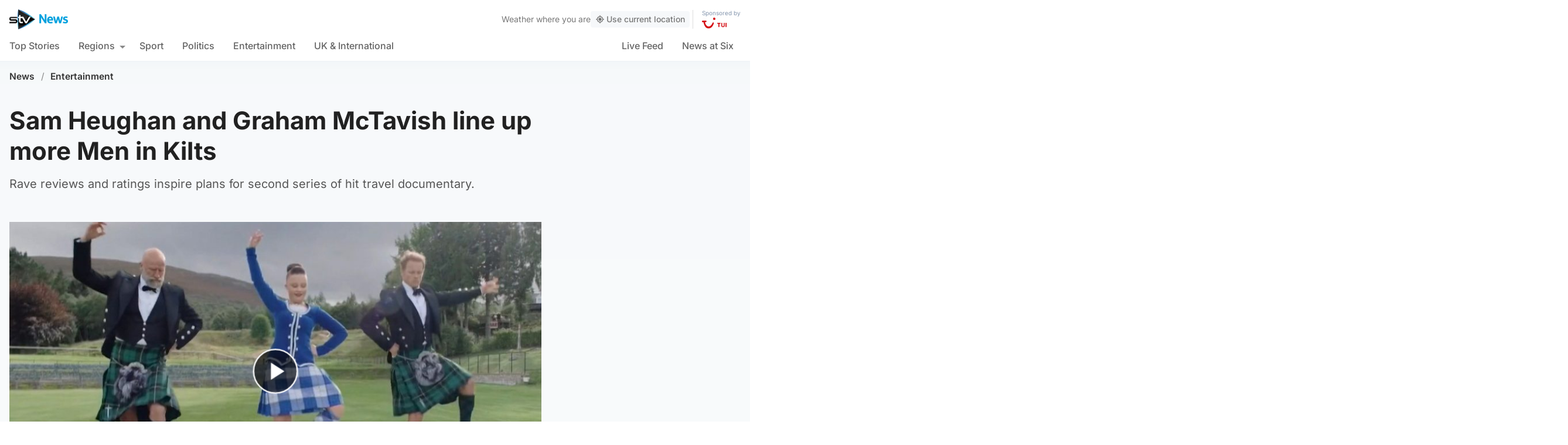

--- FILE ---
content_type: text/html; charset=UTF-8
request_url: https://news.stv.tv/entertainment/sam-heughan-and-graham-mctavish-line-up-more-men-in-kilts
body_size: 103861
content:
<!doctype html><html class=no-js lang=en-GB><head><meta charset="UTF-8"><style>img:is([sizes="auto" i], [sizes^="auto," i]){contain-intrinsic-size:3000px 1500px}</style><title>Sam Heughan and Graham McTavish line up more Men in Kilts | STV News</title><meta name="description" content="Rave reviews and ratings inspire plans for second series of hit travel documentary."><link rel=canonical href=https://news.stv.tv/entertainment/sam-heughan-and-graham-mctavish-line-up-more-men-in-kilts><meta property="og:locale" content="en_GB"><meta property="og:type" content="article"><meta property="og:title" content="Sam Heughan and Graham McTavish line up more Men in Kilts"><meta property="og:description" content="Rave reviews and ratings inspire plans for second series of hit travel documentary."><meta property="og:url" content="https://news.stv.tv/entertainment/sam-heughan-and-graham-mctavish-line-up-more-men-in-kilts"><meta property="og:site_name" content="STV News"><meta property="article:publisher" content="https://www.facebook.com/stvnews/"><meta property="article:author" content="Laura Boyd"><meta property="article:published_time" content="2021-05-23T07:11:52+00:00"><meta property="article:modified_time" content="2021-05-23T07:12:02+00:00"><meta property="og:image" content="https://news.stv.tv/wp-content/uploads/2021/05/20a583b0d5c728e95fb5edef6516df37-social-default.jpg"><meta property="og:image:width" content="1280"><meta property="og:image:height" content="672"><meta name="author" content="Laura Boyd, STV News"><meta name="twitter:card" content="summary_large_image"><meta name="twitter:title" content="Sam Heughan and Graham McTavish line up more Men in Kilts"><meta name="twitter:creator" content="@STVNews"><meta name="twitter:site" content="@STVNews"> <script type=application/ld+json class=yoast-schema-graph>{"@context":"https://schema.org","@graph":[{"@type":"NewsArticle","@id":"https://news.stv.tv/entertainment/sam-heughan-and-graham-mctavish-line-up-more-men-in-kilts#article","isPartOf":{"@id":"https://news.stv.tv/entertainment/sam-heughan-and-graham-mctavish-line-up-more-men-in-kilts"},"author":[{"@id":"https://prod.news.stv.tv/#/schema/person/image/c2930f74faf58926f26ee4cc75851d72"},{"@id":"https://prod.news.stv.tv/#/schema/person/image/57f782897fad4c4695f3359c2e01a0dc"}],"headline":"Sam Heughan and Graham McTavish line up more Men in Kilts","datePublished":"2021-05-23T07:11:52+00:00","dateModified":"2021-05-23T07:12:02+00:00","mainEntityOfPage":{"@id":"https://news.stv.tv/entertainment/sam-heughan-and-graham-mctavish-line-up-more-men-in-kilts"},"wordCount":"439","publisher":{"@id":"https://news.stv.tv/#organization"},"image":["https://news.stv.tv/wp-content/uploads/2021/05/20a583b0d5c728e95fb5edef6516df37.jpg","https://news.stv.tv/wp-content/uploads/2021/05/20a583b0d5c728e95fb5edef6516df37-1156x720.jpg","https://news.stv.tv/wp-content/uploads/2021/05/20a583b0d5c728e95fb5edef6516df37-180x180.jpg"],"thumbnailUrl":"https://news.stv.tv/wp-content/uploads/2021/05/20a583b0d5c728e95fb5edef6516df37.jpg","articleSection":["Entertainment"],"inLanguage":"en-GB"},{"@type":"WebPage","@id":"https://news.stv.tv/entertainment/sam-heughan-and-graham-mctavish-line-up-more-men-in-kilts","url":"https://news.stv.tv/entertainment/sam-heughan-and-graham-mctavish-line-up-more-men-in-kilts","name":"Sam Heughan and Graham McTavish line up more Men in Kilts | STV News","isPartOf":{"@id":"https://news.stv.tv/#website"},"primaryImageOfPage":{"@id":"https://news.stv.tv/entertainment/sam-heughan-and-graham-mctavish-line-up-more-men-in-kilts#primaryimage"},"image":{"@id":"https://news.stv.tv/entertainment/sam-heughan-and-graham-mctavish-line-up-more-men-in-kilts#primaryimage"},"thumbnailUrl":"https://news.stv.tv/wp-content/uploads/2021/05/20a583b0d5c728e95fb5edef6516df37.jpg","datePublished":"2021-05-23T07:11:52+00:00","dateModified":"2021-05-23T07:12:02+00:00","description":"Rave reviews and ratings inspire plans for second series of hit travel documentary.","breadcrumb":{"@id":"https://news.stv.tv/entertainment/sam-heughan-and-graham-mctavish-line-up-more-men-in-kilts#breadcrumb"},"inLanguage":"en-GB","potentialAction":[{"@type":"ReadAction","target":["https://news.stv.tv/entertainment/sam-heughan-and-graham-mctavish-line-up-more-men-in-kilts"]}]},{"@type":"ImageObject","inLanguage":"en-GB","@id":"https://news.stv.tv/entertainment/sam-heughan-and-graham-mctavish-line-up-more-men-in-kilts#primaryimage","url":"https://news.stv.tv/wp-content/uploads/2021/05/20a583b0d5c728e95fb5edef6516df37.jpg","contentUrl":"https://news.stv.tv/wp-content/uploads/2021/05/20a583b0d5c728e95fb5edef6516df37.jpg","width":"1551","height":"966","caption":"Sam Heughan and Graham McTavish in Men in Kilts"},{"@type":"BreadcrumbList","@id":"https://news.stv.tv/entertainment/sam-heughan-and-graham-mctavish-line-up-more-men-in-kilts#breadcrumb","itemListElement":[{"@type":"ListItem","position":"1","name":"News","item":"https://news.stv.tv/"},{"@type":"ListItem","position":"2","name":"Entertainment","item":"https://news.stv.tv/section/entertainment"},{"@type":"ListItem","position":"3","name":"Sam Heughan and Graham McTavish line up more Men in Kilts"}]},{"@type":"WebSite","@id":"https://news.stv.tv/#website","url":"https://news.stv.tv/","name":"STV News","description":"","publisher":{"@id":"https://news.stv.tv/#organization"},"potentialAction":[{"@type":"SearchAction","target":{"@type":"EntryPoint","urlTemplate":"https://news.stv.tv/?s={search_term_string}"},"query-input":{"@type":"PropertyValueSpecification","valueRequired":"1","valueName":"search_term_string"}}],"inLanguage":"en-GB"},{"@type":"Organization","@id":"https://news.stv.tv/#organization","name":"STV News","url":"https://news.stv.tv/","logo":{"@type":"ImageObject","inLanguage":"en-GB","@id":"https://news.stv.tv/#/schema/logo/image/","url":"https://news.stv.tv/wp-content/uploads/2021/01/af04f71d989dd3b8d8bd02826059a3fc.png","contentUrl":"https://news.stv.tv/wp-content/uploads/2021/01/af04f71d989dd3b8d8bd02826059a3fc.png","width":"177","height":"60","caption":"STV News"},"image":{"@id":"https://news.stv.tv/#/schema/logo/image/"},"sameAs":["https://www.facebook.com/stvnews/","https://x.com/STVNews","https://www.instagram.com/stv.news","https://www.youtube.com/user/STVNews","https://en.wikipedia.org/wiki/STV_News"]},{"@type":"Person","@id":"https://prod.news.stv.tv/#/schema/person/image/c2930f74faf58926f26ee4cc75851d72","name":"Laura Boyd","image":{"@type":"ImageObject","inLanguage":"en-GB","@id":"https://prod.news.stv.tv/#/schema/person/image/30a143a8d85d0c143631e3072d48c04e","url":"https://news.stv.tv/wp-content/uploads/2022/01/fa45eb74468a073d3792f79288a25fb7-256x256.jpg","contentUrl":"https://news.stv.tv/wp-content/uploads/2022/01/fa45eb74468a073d3792f79288a25fb7-256x256.jpg","width":256,"height":256,"caption":"Laura Boyd"},"description":"Laura is the entertainment reporter for STV News and has interviewed everyone from Dolly Parton and Rod Stewart to Martin Compston and Brian Cox. She also covers the arts and creative industries and is a presenter on programmes including What’s on Scotland.","url":"https://news.stv.tv/author/laura-boyd"},{"@type":"Person","@id":"https://prod.news.stv.tv/#/schema/person/image/57f782897fad4c4695f3359c2e01a0dc","name":"STV News","image":{"@type":"ImageObject","inLanguage":"en-GB","@id":"https://prod.news.stv.tv/#/schema/person/image/a10d895feac4f144e0e05b01e0d09f1b","url":"https://news.stv.tv/wp-content/uploads/2022/01/088a487d7b93d25adb02f97aa42d2095-1722423132-256x256.jpg","contentUrl":"https://news.stv.tv/wp-content/uploads/2022/01/088a487d7b93d25adb02f97aa42d2095-1722423132-256x256.jpg","width":256,"height":256,"caption":"STV News"},"url":"https://news.stv.tv/author/stv-news"}]}</script> <style id=classic-theme-styles-inline-css>/*! This file is auto-generated */
.wp-block-button__link{color:#fff;background-color:#32373c;border-radius:9999px;box-shadow:none;text-decoration:none;padding:calc(.667em + 2px) calc(1.333em + 2px);font-size:1.125em}.wp-block-file__button{background:#32373c;color:#fff;text-decoration:none}</style><style id=co-authors-plus-coauthors-style-inline-css>.wp-block-co-authors-plus-coauthors.is-layout-flow [class*=wp-block-co-authors-plus]{display:inline}</style><style id=co-authors-plus-avatar-style-inline-css>.wp-block-co-authors-plus-avatar :where(img){height:auto;max-width:100%;vertical-align:bottom}.wp-block-co-authors-plus-coauthors.is-layout-flow .wp-block-co-authors-plus-avatar :where(img){vertical-align:middle}.wp-block-co-authors-plus-avatar:is(.alignleft,.alignright){display:table}.wp-block-co-authors-plus-avatar.aligncenter{display:table;margin-inline:auto}</style><style id=co-authors-plus-image-style-inline-css>.wp-block-co-authors-plus-image{margin-bottom:0}.wp-block-co-authors-plus-image :where(img){height:auto;max-width:100%;vertical-align:bottom}.wp-block-co-authors-plus-coauthors.is-layout-flow .wp-block-co-authors-plus-image :where(img){vertical-align:middle}.wp-block-co-authors-plus-image:is(.alignfull,.alignwide) :where(img){width:100%}.wp-block-co-authors-plus-image:is(.alignleft,.alignright){display:table}.wp-block-co-authors-plus-image.aligncenter{display:table;margin-inline:auto}</style><style id=filebird-block-filebird-gallery-style-inline-css>/*<![CDATA[*/ul.filebird-block-filebird-gallery{margin:auto!important;padding:0!important;width:100%}ul.filebird-block-filebird-gallery.layout-grid{display:grid;grid-gap:20px;align-items:stretch;grid-template-columns:repeat(var(--columns),1fr);justify-items:stretch}ul.filebird-block-filebird-gallery.layout-grid li
img{border:1px
solid #ccc;box-shadow:2px 2px 6px 0 rgba(0,0,0,.3);height:100%;max-width:100%;-o-object-fit:cover;object-fit:cover;width:100%}ul.filebird-block-filebird-gallery.layout-masonry{-moz-column-count:var(--columns);-moz-column-gap:var(--space);column-gap:var(--space);-moz-column-width:var(--min-width);columns:var(--min-width) var(--columns);display:block;overflow:auto}ul.filebird-block-filebird-gallery.layout-masonry
li{margin-bottom:var(--space)}ul.filebird-block-filebird-gallery
li{list-style:none}ul.filebird-block-filebird-gallery li
figure{height:100%;margin:0;padding:0;position:relative;width:100%}ul.filebird-block-filebird-gallery li figure
figcaption{background:linear-gradient(0deg,rgba(0,0,0,.7),rgba(0,0,0,.3) 70%,transparent);bottom:0;box-sizing:border-box;color:#fff;font-size:.8em;margin:0;max-height:100%;overflow:auto;padding:3em
.77em .7em;position:absolute;text-align:center;width:100%;z-index:2}ul.filebird-block-filebird-gallery li figure figcaption
a{color:inherit}/*]]>*/</style><style id=global-styles-inline-css>/*<![CDATA[*/:root{--wp--preset--aspect-ratio--square:1;--wp--preset--aspect-ratio--4-3:4/3;--wp--preset--aspect-ratio--3-4:3/4;--wp--preset--aspect-ratio--3-2:3/2;--wp--preset--aspect-ratio--2-3:2/3;--wp--preset--aspect-ratio--16-9:16/9;--wp--preset--aspect-ratio--9-16:9/16;--wp--preset--gradient--vivid-cyan-blue-to-vivid-purple:linear-gradient(135deg,rgba(6,147,227,1) 0%,rgb(155,81,224) 100%);--wp--preset--gradient--light-green-cyan-to-vivid-green-cyan:linear-gradient(135deg,rgb(122,220,180) 0%,rgb(0,208,130) 100%);--wp--preset--gradient--luminous-vivid-amber-to-luminous-vivid-orange:linear-gradient(135deg,rgba(252,185,0,1) 0%,rgba(255,105,0,1) 100%);--wp--preset--gradient--luminous-vivid-orange-to-vivid-red:linear-gradient(135deg,rgba(255,105,0,1) 0%,rgb(207,46,46) 100%);--wp--preset--gradient--very-light-gray-to-cyan-bluish-gray:linear-gradient(135deg,rgb(238,238,238) 0%,rgb(169,184,195) 100%);--wp--preset--gradient--cool-to-warm-spectrum:linear-gradient(135deg,rgb(74,234,220) 0%,rgb(151,120,209) 20%,rgb(207,42,186) 40%,rgb(238,44,130) 60%,rgb(251,105,98) 80%,rgb(254,248,76) 100%);--wp--preset--gradient--blush-light-purple:linear-gradient(135deg,rgb(255,206,236) 0%,rgb(152,150,240) 100%);--wp--preset--gradient--blush-bordeaux:linear-gradient(135deg,rgb(254,205,165) 0%,rgb(254,45,45) 50%,rgb(107,0,62) 100%);--wp--preset--gradient--luminous-dusk:linear-gradient(135deg,rgb(255,203,112) 0%,rgb(199,81,192) 50%,rgb(65,88,208) 100%);--wp--preset--gradient--pale-ocean:linear-gradient(135deg,rgb(255,245,203) 0%,rgb(182,227,212) 50%,rgb(51,167,181) 100%);--wp--preset--gradient--electric-grass:linear-gradient(135deg,rgb(202,248,128) 0%,rgb(113,206,126) 100%);--wp--preset--gradient--midnight:linear-gradient(135deg,rgb(2,3,129) 0%,rgb(40,116,252) 100%);--wp--preset--font-size--small:13px;--wp--preset--font-size--medium:20px;--wp--preset--font-size--large:36px;--wp--preset--font-size--x-large:42px;--wp--preset--spacing--20:0.44rem;--wp--preset--spacing--30:0.67rem;--wp--preset--spacing--40:1rem;--wp--preset--spacing--50:1.5rem;--wp--preset--spacing--60:2.25rem;--wp--preset--spacing--70:3.38rem;--wp--preset--spacing--80:5.06rem;--wp--preset--shadow--natural:6px 6px 9px rgba(0, 0, 0, 0.2);--wp--preset--shadow--deep:12px 12px 50px rgba(0, 0, 0, 0.4);--wp--preset--shadow--sharp:6px 6px 0px rgba(0, 0, 0, 0.2);--wp--preset--shadow--outlined:6px 6px 0px -3px rgba(255, 255, 255, 1), 6px 6px rgba(0, 0, 0, 1);--wp--preset--shadow--crisp:6px 6px 0px rgba(0, 0, 0, 1)}:where(.is-layout-flex){gap:0.5em}:where(.is-layout-grid){gap:0.5em}body .is-layout-flex{display:flex}.is-layout-flex{flex-wrap:wrap;align-items:center}.is-layout-flex>:is(*,div){margin:0}body .is-layout-grid{display:grid}.is-layout-grid>:is(*,div){margin:0}:where(.wp-block-columns.is-layout-flex){gap:2em}:where(.wp-block-columns.is-layout-grid){gap:2em}:where(.wp-block-post-template.is-layout-flex){gap:1.25em}:where(.wp-block-post-template.is-layout-grid){gap:1.25em}.has-vivid-cyan-blue-to-vivid-purple-gradient-background{background:var(--wp--preset--gradient--vivid-cyan-blue-to-vivid-purple) !important}.has-light-green-cyan-to-vivid-green-cyan-gradient-background{background:var(--wp--preset--gradient--light-green-cyan-to-vivid-green-cyan) !important}.has-luminous-vivid-amber-to-luminous-vivid-orange-gradient-background{background:var(--wp--preset--gradient--luminous-vivid-amber-to-luminous-vivid-orange) !important}.has-luminous-vivid-orange-to-vivid-red-gradient-background{background:var(--wp--preset--gradient--luminous-vivid-orange-to-vivid-red) !important}.has-very-light-gray-to-cyan-bluish-gray-gradient-background{background:var(--wp--preset--gradient--very-light-gray-to-cyan-bluish-gray) !important}.has-cool-to-warm-spectrum-gradient-background{background:var(--wp--preset--gradient--cool-to-warm-spectrum) !important}.has-blush-light-purple-gradient-background{background:var(--wp--preset--gradient--blush-light-purple) !important}.has-blush-bordeaux-gradient-background{background:var(--wp--preset--gradient--blush-bordeaux) !important}.has-luminous-dusk-gradient-background{background:var(--wp--preset--gradient--luminous-dusk) !important}.has-pale-ocean-gradient-background{background:var(--wp--preset--gradient--pale-ocean) !important}.has-electric-grass-gradient-background{background:var(--wp--preset--gradient--electric-grass) !important}.has-midnight-gradient-background{background:var(--wp--preset--gradient--midnight) !important}.has-small-font-size{font-size:var(--wp--preset--font-size--small) !important}.has-medium-font-size{font-size:var(--wp--preset--font-size--medium) !important}.has-large-font-size{font-size:var(--wp--preset--font-size--large) !important}.has-x-large-font-size{font-size:var(--wp--preset--font-size--x-large) !important}:where(.wp-block-post-template.is-layout-flex){gap:1.25em}:where(.wp-block-post-template.is-layout-grid){gap:1.25em}:where(.wp-block-columns.is-layout-flex){gap:2em}:where(.wp-block-columns.is-layout-grid){gap:2em}:root :where(.wp-block-pullquote){font-size:1.5em;line-height:1.6}/*]]>*/</style> <script>window._nslDOMReady=function(callback){if(document.readyState==="complete"||document.readyState==="interactive"){callback();}else{document.addEventListener("DOMContentLoaded",callback);}};</script><style>div.nsl-container[data-align="left"]{text-align:left}div.nsl-container[data-align="center"]{text-align:center}div.nsl-container[data-align="right"]{text-align:right}div.nsl-container div.nsl-container-buttons a[data-plugin="nsl"]{text-decoration:none;box-shadow:none;border:0}div.nsl-container .nsl-container-buttons{display:flex;padding:5px
0}div.nsl-container.nsl-container-block .nsl-container-buttons{display:inline-grid;grid-template-columns:minmax(145px, auto)}div.nsl-container-block-fullwidth .nsl-container-buttons{flex-flow:column;align-items:center}div.nsl-container-block-fullwidth .nsl-container-buttons a,
div.nsl-container-block .nsl-container-buttons
a{flex:1 1 auto;display:block;margin:5px
0;width:100%}div.nsl-container-inline{margin:-5px;text-align:left}div.nsl-container-inline .nsl-container-buttons{justify-content:center;flex-wrap:wrap}div.nsl-container-inline .nsl-container-buttons
a{margin:5px;display:inline-block}div.nsl-container-grid .nsl-container-buttons{flex-flow:row;align-items:center;flex-wrap:wrap}div.nsl-container-grid .nsl-container-buttons
a{flex:1 1 auto;display:block;margin:5px;max-width:280px;width:100%}@media only screen and (min-width: 650px){div.nsl-container-grid .nsl-container-buttons
a{width:auto}}div.nsl-container .nsl-button{cursor:pointer;vertical-align:top;border-radius:4px}div.nsl-container .nsl-button-default{color:#fff;display:flex}div.nsl-container .nsl-button-icon{display:inline-block}div.nsl-container .nsl-button-svg-container{flex:0 0 auto;padding:8px;display:flex;align-items:center}div.nsl-container
svg{height:24px;width:24px;vertical-align:top}div.nsl-container .nsl-button-default div.nsl-button-label-container{margin:0
24px 0 12px;padding:10px
0;font-family:Helvetica,Arial,sans-serif;font-size:16px;line-height:20px;letter-spacing: .25px;overflow:hidden;text-align:center;text-overflow:clip;white-space:nowrap;flex:1 1 auto;-webkit-font-smoothing:antialiased;-moz-osx-font-smoothing:grayscale;text-transform:none;display:inline-block}div.nsl-container .nsl-button-google[data-skin="dark"] .nsl-button-svg-container{margin:1px;padding:7px;border-radius:3px;background:#fff}div.nsl-container .nsl-button-google[data-skin="light"]{border-radius:1px;box-shadow:0 1px 5px 0 rgba(0, 0, 0, .25);color:RGBA(0, 0, 0, 0.54)}div.nsl-container .nsl-button-apple .nsl-button-svg-container{padding:0
6px}div.nsl-container .nsl-button-apple .nsl-button-svg-container
svg{height:40px;width:auto}div.nsl-container .nsl-button-apple[data-skin="light"]{color:#000;box-shadow:0 0 0 1px #000}div.nsl-container .nsl-button-facebook[data-skin="white"]{color:#000;box-shadow:inset 0 0 0 1px #000}div.nsl-container .nsl-button-facebook[data-skin="light"]{color:#1877F2;box-shadow:inset 0 0 0 1px #1877F2}div.nsl-container .nsl-button-spotify[data-skin="white"]{color:#191414;box-shadow:inset 0 0 0 1px #191414}div.nsl-container .nsl-button-apple div.nsl-button-label-container{font-size:17px;font-family:-apple-system,BlinkMacSystemFont,"Segoe UI",Roboto,Helvetica,Arial,sans-serif,"Apple Color Emoji","Segoe UI Emoji","Segoe UI Symbol"}div.nsl-container .nsl-button-slack div.nsl-button-label-container{font-size:17px;font-family:-apple-system,BlinkMacSystemFont,"Segoe UI",Roboto,Helvetica,Arial,sans-serif,"Apple Color Emoji","Segoe UI Emoji","Segoe UI Symbol"}div.nsl-container .nsl-button-slack[data-skin="light"]{color:#000;box-shadow:inset 0 0 0 1px #DDD}div.nsl-container .nsl-button-tiktok[data-skin="light"]{color:#161823;box-shadow:0 0 0 1px rgba(22, 24, 35, 0.12)}div.nsl-container .nsl-button-kakao{color:rgba(0, 0, 0, 0.85)}.nsl-clear{clear:both}.nsl-container{clear:both}.nsl-disabled-provider .nsl-button{filter:grayscale(1);opacity:0.8}div.nsl-container-inline[data-align="left"] .nsl-container-buttons{justify-content:flex-start}div.nsl-container-inline[data-align="center"] .nsl-container-buttons{justify-content:center}div.nsl-container-inline[data-align="right"] .nsl-container-buttons{justify-content:flex-end}div.nsl-container-grid[data-align="left"] .nsl-container-buttons{justify-content:flex-start}div.nsl-container-grid[data-align="center"] .nsl-container-buttons{justify-content:center}div.nsl-container-grid[data-align="right"] .nsl-container-buttons{justify-content:flex-end}div.nsl-container-grid[data-align="space-around"] .nsl-container-buttons{justify-content:space-around}div.nsl-container-grid[data-align="space-between"] .nsl-container-buttons{justify-content:space-between}#nsl-redirect-overlay{display:flex;flex-direction:column;justify-content:center;align-items:center;position:fixed;z-index:1000000;left:0;top:0;width:100%;height:100%;backdrop-filter:blur(1px);background-color:RGBA(0, 0, 0, .32);}#nsl-redirect-overlay-container{display:flex;flex-direction:column;justify-content:center;align-items:center;background-color:white;padding:30px;border-radius:10px}#nsl-redirect-overlay-spinner{content:'';display:block;margin:20px;border:9px
solid RGBA(0, 0, 0, .6);border-top:9px solid #fff;border-radius:50%;box-shadow:inset 0 0 0 1px RGBA(0, 0, 0, .6), 0 0 0 1px RGBA(0, 0, 0, .6);width:40px;height:40px;animation:nsl-loader-spin 2s linear infinite}@keyframes nsl-loader-spin{0%{transform:rotate(0deg)}to{transform:rotate(360deg)}}#nsl-redirect-overlay-title{font-family:-apple-system,BlinkMacSystemFont,"Segoe UI",Roboto,Oxygen-Sans,Ubuntu,Cantarell,"Helvetica Neue",sans-serif;font-size:18px;font-weight:bold;color:#3C434A}#nsl-redirect-overlay-text{font-family:-apple-system,BlinkMacSystemFont,"Segoe UI",Roboto,Oxygen-Sans,Ubuntu,Cantarell,"Helvetica Neue",sans-serif;text-align:center;font-size:14px;color:#3C434A}</style><style>#nsl-notices-fallback{position:fixed;right:10px;top:10px;z-index:10000}.admin-bar #nsl-notices-fallback{top:42px}#nsl-notices-fallback>div{position:relative;background:#fff;border-left:4px solid #fff;box-shadow:0 1px 1px 0 rgba(0, 0, 0, .1);margin:5px
15px 2px;padding:1px
20px}#nsl-notices-fallback>div.error{display:block;border-left-color:#dc3232}#nsl-notices-fallback>div.updated{display:block;border-left-color:#46b450}#nsl-notices-fallback
p{margin: .5em 0;padding:2px}#nsl-notices-fallback>div:after{position:absolute;right:5px;top:5px;content:'\00d7';display:block;height:16px;width:16px;line-height:16px;text-align:center;font-size:20px;cursor:pointer}</style><meta name="robots" content="index, follow, max-snippet:-1, max-image-preview:large, max-video-preview:-1"><meta name="viewport" content="width=device-width, initial-scale=1"><meta name="facebook-domain-verification" content="0999kauyhppsr0y04dvve9fir2bv6y"><meta name="google-site-verification" content="FVhPuoVhctZI2neC29qMt4DZ8qoSI-7465DW5Z7md3o"><meta property="fb:pages" content="323696678669"> <script>"use strict";function _typeof(t){return(_typeof="function"==typeof Symbol&&"symbol"==typeof Symbol.iterator?function(t){return typeof t}:function(t){return t&&"function"==typeof Symbol&&t.constructor===Symbol&&t!==Symbol.prototype?"symbol":typeof t})(t)}!function(){var t=function(){var t,e,o=[],n=window,r=n;for(;r;){try{if(r.frames.__tcfapiLocator){t=r;break}}catch(t){}
if(r===n.top)break;r=r.parent}
t||(!function t(){var e=n.document,o=!!n.frames.__tcfapiLocator;if(!o)
if(e.body){var r=e.createElement("iframe");r.style.cssText="display:none",r.name="__tcfapiLocator",e.body.appendChild(r)}else setTimeout(t,5);return!o}(),n.__tcfapi=function(){for(var t=arguments.length,n=new Array(t),r=0;r<t;r++)n[r]=arguments[r];if(!n.length)return o;"setGdprApplies"===n[0]?n.length>3&&2===parseInt(n[1],10)&&"boolean"==typeof n[3]&&(e=n[3],"function"==typeof n[2]&&n[2]("set",!0)):"ping"===n[0]?"function"==typeof n[2]&&n[2]({gdprApplies:e,cmpLoaded:!1,cmpStatus:"stub"}):o.push(n)},n.addEventListener("message",(function(t){var e="string"==typeof t.data,o={};if(e)try{o=JSON.parse(t.data)}catch(t){}else o=t.data;var n="object"===_typeof(o)&&null!==o?o.__tcfapiCall:null;n&&window.__tcfapi(n.command,n.version,(function(o,r){var a={__tcfapiReturn:{returnValue:o,success:r,callId:n.callId}};t&&t.source&&t.source.postMessage&&t.source.postMessage(e?JSON.stringify(a):a,"*")}),n.parameter)}),!1))};"undefined"!=typeof module?module.exports=t:t()}();</script> <script>function activateTemplateContent(){const wrappers=document.querySelectorAll('template.template-wrapper');if(!wrappers.length){return;}
wrappers.forEach(function(template){try{const html=template.innerHTML||'';if(!html.trim()){console.warn('Empty template found');return;}
const fragment=document.createRange().createContextualFragment(html);template.parentNode.replaceChild(fragment,template);const addedScripts=fragment.querySelectorAll('script');addedScripts.forEach(function(script){if(!script.isConnected)return;const newScript=document.createElement('script');Array.from(script.attributes).forEach(attr=>{newScript.setAttribute(attr.name,attr.value);});newScript.textContent=script.textContent;script.parentNode.replaceChild(newScript,script);});}catch(error){console.error('Error activating template content:',error);}});}</script> <script>window._sp_queue=[];window._sp_={config:{accountId:1854,baseEndpoint:'https://cdn.privacy-mgmt.com',propertyHref:"https://news.stv.tv",gdpr:{},events:{onMessageChoiceSelect:function(){},onMessageReady:function(){},onMessageChoiceError:function(){},onPrivacyManagerAction:function(){},onPMCancel:function(){},onMessageReceiveData:function(){},onSPPMObjectReady:function(){window.teads_analytics=window.teads_analytics||{};window.teads_analytics.analytics_tag_id="PUB_13166";window.teads_analytics.share=window.teads_analytics.share||function(){;(window.teads_analytics.shared_data=window.teads_analytics.shared_data||[]).push(arguments)};var s=document.createElement('script');s.setAttribute('src','https://a.teads.tv/analytics/tag.js');s.async=true;document.body.appendChild(s);},onConsentReady:function(consentUUID,euconsent){activateTemplateContent();},onError:function(){},}}}</script> <script src=https://cdn.privacy-mgmt.com/unified/wrapperMessagingWithoutDetection.js async></script> <script>window.stv_gam_data={'enableDebugging':false,'section':'entertainment','domain':'https://news.stv.tv','url':'https://news.stv.tv/entertainment/sam-heughan-and-graham-mctavish-line-up-more-men-in-kilts','weatherArea':'scotland','isArticle':true,'articleId':'196047','platform':'web','keywords':'Sam,Heughan,and,Graham,McTavish,line,up,more,Men,in,Kilts',};window['gtag_enable_tcf_support']=true;</script> <script src=https://securepubads.g.doubleclick.net/tag/js/gpt.js></script> <script src='https://news.stv.tv/wp-content/themes/stvnews/static/scripts/gam-lazy.js?v=17102025144604'></script> <link rel=icon href=https://news.stv.tv/wp-content/themes/stvnews/static/images/favicons/favicon.ico sizes=any><link rel=icon href=https://news.stv.tv/wp-content/themes/stvnews/static/images/favicons/favicon.svg type=image/svg+xml><link rel=apple-touch-icon href=https://news.stv.tv/wp-content/themes/stvnews/static/images/favicons/apple-touch-icon.png><link rel=manifest href=https://news.stv.tv/wp-content/themes/stvnews/static/images/favicons/site.webmanifest><link rel=mask-icon href=https://news.stv.tv/wp-content/themes/stvnews/static/images/favicons/favicon.svg color=#00b0ff><meta name="apple-mobile-web-app-title" content="STV News"><meta name="application-name" content="STV News"><meta name="msapplication-TileColor" content="#ffffff"><meta name="msapplication-config" content="https://news.stv.tv/wp-content/themes/stvnews/static/images/favicons/browserconfig.xml"><meta name="theme-color" content="#ffffff"><link rel=manifest href=https://news.stv.tv/wp-content/themes/stvnews/static/manifest.json><link rel=preconnect href=https://fonts.bunny.net><link href="https://fonts.bunny.net/css?family=inter:300,400,500,600,700,800" rel=stylesheet><meta name="apple-itunes-app" content="app-id=369121433"><meta name="twitter:image" content="https://news.stv.tv/wp-content/uploads/2021/05/20a583b0d5c728e95fb5edef6516df37-social-default.jpg"><link href="https://news.stv.tv/wp-content/themes/stvnews/static/css/main.css?v=17102025144604" rel=stylesheet><link href="https://news.stv.tv/wp-content/themes/stvnews/static/css/2024.css?v=17102025144604" rel=stylesheet><link rel=stylesheet media=print href=https://news.stv.tv/wp-content/themes/stvnews/static/css/print.css><link href="https://news.stv.tv/wp-content/themes/stvnews/static/libs/lite-yt-embed/lite-yt-embed.min.css?v=17102025144604" rel=stylesheet> <script async id=ebx src=//applets.ebxcdn.com/ebx.js></script> </head><body id=body class="wp-singular post-template-default single single-post postid-196047 single-format-standard wp-theme-stvnews"><div id=top class=outer-container><header class=site-header><div class=top-bar data-nosnippet> <a class=skip-link href=#main>Skip to main content</a><div class=top-bar__inner><div class="top-bar__slot top-bar__slot--1"> <button class="mobile-menu-toggle top-bar__menu-toggle"><svg xmlns=http://www.w3.org/2000/svg width=1.5rem height=1.5rem viewBox="0 0 24 24"> <g data-name="Layer 2"> <g data-name=menu> <rect width=18 height=2 x=3 y=11 rx=.95 ry=.95 /> <rect width=18 height=2 x=3 y=16 rx=.95 ry=.95 /> <rect width=18 height=2 x=3 y=6 rx=.95 ry=.95 /> </g> </g> </svg> Menu</button></div><div class="top-bar__slot top-bar__slot--2"> <a href=https://news.stv.tv class=site-logo> <img src=https://news.stv.tv/wp-content/themes/stvnews/static/images/stv-news-logo-2021.png alt> </a></div><div class="top-bar__slot top-bar__slot--3"><nav><ul class=site-navigation> <li class="menu-item menu-item--live"> <a href=https://news.stv.tv/live><span class=live-icon><span class=live-icon__dot></span> Live</span></a> </li></ul></nav></div><div class=desktop-weather-container><div id=desktop-weather-widget></div></div></div></div><div class="d-navigation hide-on-mobile" data-nosnippet><div class=d-navigation__inner><ul id=menu-section-navigation class="site-navigation stv-branding"><li id=menu-item-144003 class="menu-item menu-item-type-post_type menu-item-object-page menu-item-home menu-item-144003"><a href=https://news.stv.tv/ >Top Stories</a></li> <li id=menu-item-208578 class="menu-item menu-item-type-custom menu-item-object-custom menu-item-has-children menu-item-208578"><a href=#>Regions</a><ul class=sub-menu> <li id=menu-item-208579 class="menu-item menu-item-type-taxonomy menu-item-object-category menu-item-208579"><a href=https://news.stv.tv/section/scotland>All Scotland</a></li> <li id=menu-item-208580 class="menu-item menu-item-type-taxonomy menu-item-object-category menu-item-208580"><a href=https://news.stv.tv/section/west-central>Glasgow &amp; West</a></li> <li id=menu-item-208581 class="menu-item menu-item-type-taxonomy menu-item-object-category menu-item-208581"><a href=https://news.stv.tv/section/east-central>Edinburgh &amp; East</a></li> <li id=menu-item-208582 class="menu-item menu-item-type-taxonomy menu-item-object-category menu-item-208582"><a href=https://news.stv.tv/section/north>North East &amp; Tayside</a></li> <li id=menu-item-208583 class="menu-item menu-item-type-taxonomy menu-item-object-category menu-item-208583"><a href=https://news.stv.tv/section/highlands-islands>Highlands &amp; Islands</a></li></ul> </li> <li id=menu-item-151557 class="sport menu-item menu-item-type-taxonomy menu-item-object-category menu-item-151557"><a href=https://news.stv.tv/section/sport>Sport</a></li> <li id=menu-item-4290 class="politics menu-item menu-item-type-taxonomy menu-item-object-category menu-item-4290"><a href=https://news.stv.tv/section/politics>Politics</a></li> <li id=menu-item-4286 class="entertainment menu-item menu-item-type-taxonomy menu-item-object-category current-post-ancestor current-menu-parent current-post-parent menu-item-4286"><a href=https://news.stv.tv/section/entertainment>Entertainment</a></li> <li id=menu-item-208584 class="menu-item menu-item-type-taxonomy menu-item-object-category menu-item-208584"><a href=https://news.stv.tv/section/world>UK &amp; International</a></li> <li id=menu-item-257257 class="hide-on-desktop menu-item menu-item-type-custom menu-item-object-custom menu-item-257257"><a href=https://news.stv.tv/news-at-six>News at Six</a></li> <li id=menu-item-280537 class="hide-on-desktop menu-item menu-item-type-custom menu-item-object-custom menu-item-280537"><a href=/section/weather>Weather</a></li></ul><div class=secondary-nav><ul class="site-navigation stv-branding"> <li class="menu-item "><a href=/live>Live Feed</a></li> <li class="menu-item "><a href=/news-at-six>News at Six</a></li></ul></div></div></div></div><div class=mobile-menu id=mobile-menu data-nosnippet><div class=mobile-menu__panel><div><div class=mobile-menu__meta> <img width=100 height=34 loading=lazy src=https://news.stv.tv/wp-content/themes/stvnews/static/images/stv-news-logo-2021.png alt> <button class=mobile-menu-toggle><svg xmlns=http://www.w3.org/2000/svg width=1.5rem height=1.5rem viewBox="0 0 24 24"> <g> <path d="M13.41 12l4.3-4.29a1 1 0 1 0-1.42-1.42L12 10.59l-4.29-4.3a1 1 0 0 0-1.42 1.42l4.3 4.29-4.3 4.29a1 1 0 0 0 0 1.42 1 1 0 0 0 1.42 0l4.29-4.3 4.29 4.3a1 1 0 0 0 1.42 0 1 1 0 0 0 0-1.42z" data-name=close /> </g> </svg> Close</button></div><nav><ul class=mobile-menu__nav> <li class="menu-item menu-item-type-post_type menu-item-object-page menu-item-home menu-item-144003"><a href=https://news.stv.tv/ >Top Stories</a></li> <li class="menu-item menu-item-type-custom menu-item-object-custom menu-item-has-children menu-item-208578"><a href=#>Regions</a><ul class=sub-menu> <li class="menu-item menu-item-type-taxonomy menu-item-object-category menu-item-208579"><a href=https://news.stv.tv/section/scotland>All Scotland</a></li> <li class="menu-item menu-item-type-taxonomy menu-item-object-category menu-item-208580"><a href=https://news.stv.tv/section/west-central>Glasgow &amp; West</a></li> <li class="menu-item menu-item-type-taxonomy menu-item-object-category menu-item-208581"><a href=https://news.stv.tv/section/east-central>Edinburgh &amp; East</a></li> <li class="menu-item menu-item-type-taxonomy menu-item-object-category menu-item-208582"><a href=https://news.stv.tv/section/north>North East &amp; Tayside</a></li> <li class="menu-item menu-item-type-taxonomy menu-item-object-category menu-item-208583"><a href=https://news.stv.tv/section/highlands-islands>Highlands &amp; Islands</a></li></ul> </li> <li class="sport menu-item menu-item-type-taxonomy menu-item-object-category menu-item-151557"><a href=https://news.stv.tv/section/sport>Sport</a></li> <li class="politics menu-item menu-item-type-taxonomy menu-item-object-category menu-item-4290"><a href=https://news.stv.tv/section/politics>Politics</a></li> <li class="entertainment menu-item menu-item-type-taxonomy menu-item-object-category current-post-ancestor current-menu-parent current-post-parent menu-item-4286"><a href=https://news.stv.tv/section/entertainment>Entertainment</a></li> <li class="menu-item menu-item-type-taxonomy menu-item-object-category menu-item-208584"><a href=https://news.stv.tv/section/world>UK &amp; International</a></li> <li class="hide-on-desktop menu-item menu-item-type-custom menu-item-object-custom menu-item-257257"><a href=https://news.stv.tv/news-at-six>News at Six</a></li> <li class="hide-on-desktop menu-item menu-item-type-custom menu-item-object-custom menu-item-280537"><a href=/section/weather>Weather</a></li></ul></nav><form class=mobile-menu__search method=get action=https://news.stv.tv> <input type=text name=s placeholder=Search required> <button type=submit><svg xmlns=http://www.w3.org/2000/svg width=1em height=1em fill=currentColor class="bi bi-search" viewBox="0 0 16 16"> <path fill-rule=evenodd d="M10.442 10.442a1 1 0 0 1 1.415 0l3.85 3.85a1 1 0 0 1-1.414 1.415l-3.85-3.85a1 1 0 0 1 0-1.415z"/> <path fill-rule=evenodd d="M6.5 12a5.5 5.5 0 1 0 0-11 5.5 5.5 0 0 0 0 11zM13 6.5a6.5 6.5 0 1 1-13 0 6.5 6.5 0 0 1 13 0z"/> </svg><span class=sr-only>Search</span></button></form></div></div><div class="mobile-menu__external mobile-menu-toggle"></div></div></header></div><main class=main-content id=webpage><div class="flex flex-col flex-col-reverse gap-0 xl:flex-col mb-2 xl:mb-0"><div></div><div class="container w-full"><div class="breadcrumbs mb-0" data-nosnippet><p id=breadcrumbs><span><a href=https://news.stv.tv/ >News</a> / <a href=https://prod.news.stv.tv/section/entertainment>Entertainment</a></span></p></div></div></div><article class="article " id=article><div class=container><div class=headline-container id=main><h1 class="headline">Sam Heughan and Graham McTavish line up more Men in Kilts</h1><p class=subhead>Rave reviews and ratings inspire plans for second series of hit travel documentary.</p></div><div class=content-container><div class=content> <img id=primaryimage src=https://news.stv.tv/wp-content/uploads/2021/05/20a583b0d5c728e95fb5edef6516df37-1156x720.jpg class=hidden><div class=image data-nosnippet> <lite-youtube credit=Contributed videoid=AhYu89ul3M4 style="background-image: url('https://news.stv.tv/wp-content/uploads/2021/05/20a583b0d5c728e95fb5edef6516df37-925x576.jpg');"></lite-youtube><figcaption aria-hidden=true> Graham McTavish and Sam Heughan show they're the reel deal. <cite class=hidden>Contributed</cite></figcaption></div><div class=content-sidebar><div class=article-meta><div class=byline> <a href=https://news.stv.tv/author/laura-boyd>Laura Boyd</a></div><div class=timestamp> <time> May 23rd, 2021 at 08:11</time></div><div class=share><h5 class="title">Share this story</h5><div class=buttons> <a href="https://facebook.com/sharer/sharer.php?u=https://news.stv.tv/entertainment/sam-heughan-and-graham-mctavish-line-up-more-men-in-kilts" class="facebook mobile-icon-only"> <span class=icon> <svg stroke=currentColor fill=currentColor stroke-width=0 viewBox="0 0 320 512" height=1em width=1em xmlns=http://www.w3.org/2000/svg> <path d="M279.14 288l14.22-92.66h-88.91v-60.13c0-25.35 12.42-50.06 52.24-50.06h40.42V6.26S260.43 0 225.36 0c-73.22 0-121.08 44.38-121.08 124.72v70.62H22.89V288h81.39v224h100.17V288z"></path> </svg> </span> <span class=label>Facebook</span> </a> <a href="https://x.com/intent/tweet?text=Sam+Heughan+and+Graham+McTavish+line+up+more+Men+in+Kilts&url=https://news.stv.tv/entertainment/sam-heughan-and-graham-mctavish-line-up-more-men-in-kilts" class="twitter mobile-icon-only"> <span class=icon> <svg stroke=currentColor fill=currentColor stroke-width=0 viewBox="0 0 24 24" height=1em width=1em xmlns=http://www.w3.org/2000/svg> <path d="M8 2H1L9.26086 13.0145L1.44995 21.9999H4.09998L10.4883 14.651L16 22H23L14.3917 10.5223L21.8001 2H19.1501L13.1643 8.88578L8 2ZM17 20L5 4H7L19 20H17Z"></path> </svg> </span> <span class=label>X / Twitter</span></a> <a href="whatsapp://send?text=https://news.stv.tv/entertainment/sam-heughan-and-graham-mctavish-line-up-more-men-in-kilts" class="whatsapp mobile-icon-only mobile-only"> <span class=icon> <svg stroke=currentColor fill=currentColor stroke-width=0 viewBox="0 0 448 512" height=1em width=1em xmlns=http://www.w3.org/2000/svg> <path d="M380.9 97.1C339 55.1 283.2 32 223.9 32c-122.4 0-222 99.6-222 222 0 39.1 10.2 77.3 29.6 111L0 480l117.7-30.9c32.4 17.7 68.9 27 106.1 27h.1c122.3 0 224.1-99.6 224.1-222 0-59.3-25.2-115-67.1-157zm-157 341.6c-33.2 0-65.7-8.9-94-25.7l-6.7-4-69.8 18.3L72 359.2l-4.4-7c-18.5-29.4-28.2-63.3-28.2-98.2 0-101.7 82.8-184.5 184.6-184.5 49.3 0 95.6 19.2 130.4 54.1 34.8 34.9 56.2 81.2 56.1 130.5 0 101.8-84.9 184.6-186.6 184.6zm101.2-138.2c-5.5-2.8-32.8-16.2-37.9-18-5.1-1.9-8.8-2.8-12.5 2.8-3.7 5.6-14.3 18-17.6 21.8-3.2 3.7-6.5 4.2-12 1.4-32.6-16.3-54-29.1-75.5-66-5.7-9.8 5.7-9.1 16.3-30.3 1.8-3.7.9-6.9-.5-9.7-1.4-2.8-12.5-30.1-17.1-41.2-4.5-10.8-9.1-9.3-12.5-9.5-3.2-.2-6.9-.2-10.6-.2-3.7 0-9.7 1.4-14.8 6.9-5.1 5.6-19.4 19-19.4 46.3 0 27.3 19.9 53.7 22.6 57.4 2.8 3.7 39.1 59.7 94.8 83.8 35.2 15.2 49 16.5 66.6 13.9 10.7-1.6 32.8-13.4 37.4-26.4 4.6-13 4.6-24.1 3.2-26.4-1.3-2.5-5-3.9-10.5-6.6z"></path> </svg> </span></a> <a href=# class=copybtn> <span class=icon> <svg stroke=currentColor fill=currentColor stroke-width=0 viewBox="0 0 24 24" height=1em width=1em xmlns=http://www.w3.org/2000/svg> <path d="M20 2H10c-1.103 0-2 .897-2 2v4H4c-1.103 0-2 .897-2 2v10c0 1.103.897 2 2 2h10c1.103 0 2-.897 2-2v-4h4c1.103 0 2-.897 2-2V4c0-1.103-.897-2-2-2zM4 20V10h10l.002 10H4zm16-6h-4v-4c0-1.103-.897-2-2-2h-4V4h10v10z"></path> </svg> </span> <span class=label>Copy Link</span> </a> <a href class="deviceshare mobile-icon-only mobile-only"> <span class=icon> <svg stroke=currentColor fill=none stroke-width=2 viewBox="0 0 24 24" stroke-linecap=round stroke-linejoin=round height=1em width=1em xmlns=http://www.w3.org/2000/svg> <path d="M4 12v8a2 2 0 0 0 2 2h12a2 2 0 0 0 2-2v-8"></path> <polyline points="16 6 12 2 8 6"></polyline> <line x1=12 y1=2 x2=12 y2=15></line> </svg> </span> </a></div></div></div><div data-nosnippet class=related-articles><h5>More on this topic</h5><ul> <li><section class="excerpt -headline-list"> <a href=https://news.stv.tv/entertainment/sam-heughan-tops-poll-to-find-next-james-bond-actor><h3 class="headline smallest">Sam Heughan tops poll to find next James Bond actor</h3></a></section>  </li> <li><section class="excerpt -headline-list"> <a href=https://news.stv.tv/entertainment/outlanders-sam-heughan-talks-training-for-sas-red-notice><h3 class="headline smallest">Outlander&#8217;s Sam Heughan talks training for SAS: Red Notice</h3></a></section>  </li></ul></div><div class="hidden md:block pt-8 border-t border-t-neutral-200 mt-8"> <em class=text-sm style="line-height: 1.2!important;">Last updated May 23rd, 2021 at 08:12</em></div></div><div class=content-body><div class="article-content post-body"><p><strong>Scots stars Sam Heughan and Graham McTavish are lining up a second series of their hit travel documentary after it took America by storm.</strong></p><p>The Outlander actors toured their home country in a campervan for Men in Kilts: A Roadtrip with Sam and Graham, taking each other on in challenges such as sheep herding.</p><p>As they bask in rave reviews and ratings from the other side of the Atlantic, the pair are starting to turn their thoughts towards a second season.</p><p>While they may travel beyond Scotland next time, they insist it won&#8217;t stop the competitive juices from flowing; one defeat in the first series forced Sam into a North Sea skinny dip.</p><figure class=wp-block-image><div class=relative><img decoding=async src=https://news.stv.tv/wp-content/uploads/2021/05/f7428afdabc424096b6ff3616b017586.jpg width=1280 height=720 srcset="https://news.stv.tv/wp-content/uploads/2021/05/f7428afdabc424096b6ff3616b017586.jpg 1280w, https://news.stv.tv/wp-content/uploads/2021/05/f7428afdabc424096b6ff3616b017586-455x256.jpg 455w, https://news.stv.tv/wp-content/uploads/2021/05/f7428afdabc424096b6ff3616b017586-768x432.jpg 768w, https://news.stv.tv/wp-content/uploads/2021/05/f7428afdabc424096b6ff3616b017586-384x216.jpg 384w" sizes="(max-width: 1280px) 100vw, 1280px" alt><cite class=cite>Contributed</cite></div></figure><p>Sam told STV News: &#8220;There are so many places around the world that have Scottish influences &#8211; Canada, America, Australia, New Zealand, India.</p><p>&#8220;I&#8217;m sure wherever we go I&#8217;m still going to beat Graham at what we do.&#8221;</p><p>Sam and Graham&#8217;s &#8216;bromance&#8217; formed on the set of drama Outlander, in which they play Jamie Fraser and Dougal Mackenzie.</p><p>Their friendly banter on Men in Kilts comes accompanied by stunning backdrops from Islay to St Andrews, making it easy to see why the American market has fallen in love with the show, currently airing on StarzPlay in the UK.</p><p>As well as the fun and games, there&#8217;s plenty to learn as Sam and Graham uncover history and hidden gems.</p><p>Sam said: &#8220;The amount of people that say &#8216;I’ve never been to the islands. I’ve never been to Culloden. I’ve never been to a ceilidh&#8217;&#8230;</p><p>&#8220;We are two Scotsmen. We’re very proud Scotsmen. We know a little bit but we’re with the audience. We’re experiencing this for the first time and going ‘oh, what is this about?’ and I think people in Scotland and the UK are surprised by the show.</p><p>&#8220;I think hopefully they will learn something or at least enjoy the trip with us.&#8221;</p><figure class=wp-block-image><div class=relative><img decoding=async src=https://news.stv.tv/wp-content/uploads/2021/05/0153fee6770c4c3cbfa4e6d834c2c94a.jpg width=1280 height=720 srcset="https://news.stv.tv/wp-content/uploads/2021/05/0153fee6770c4c3cbfa4e6d834c2c94a.jpg 1280w, https://news.stv.tv/wp-content/uploads/2021/05/0153fee6770c4c3cbfa4e6d834c2c94a-455x256.jpg 455w, https://news.stv.tv/wp-content/uploads/2021/05/0153fee6770c4c3cbfa4e6d834c2c94a-768x432.jpg 768w, https://news.stv.tv/wp-content/uploads/2021/05/0153fee6770c4c3cbfa4e6d834c2c94a-384x216.jpg 384w" sizes="(max-width: 1280px) 100vw, 1280px" alt><cite class=cite>Contributed</cite></div></figure><p>Men in Kilts sees the pals experience Scotland in style, enjoying a meal at The Kitchin in Edinburgh, dancing, music and even the odd dram&#8230; or ten.</p><p>Graham said: &#8220;Weirdly enough, doing it in the current circumstances, you are forced to go out of your front door and really experience Scotland.&#8221;</p><p>And while the pair might have made their name in drama, they insist there&#8217;s no acting required as they seek out adventures.</p><p>&#8220;We go to some great places all over Scotland,&#8221; said Sam. &#8220;We had such a blast. We experienced the food the drink and the music and we did some ridiculous things too.&#8221;</p><div class="whatsapp-callout mobile-only"><div class=heading-icon> <svg stroke=currentColor fill=currentColor stroke-width=0 viewBox="0 0 448 512" height=1em width=1em xmlns=http://www.w3.org/2000/svg> <path d="M380.9 97.1C339 55.1 283.2 32 223.9 32c-122.4 0-222 99.6-222 222 0 39.1 10.2 77.3 29.6 111L0 480l117.7-30.9c32.4 17.7 68.9 27 106.1 27h.1c122.3 0 224.1-99.6 224.1-222 0-59.3-25.2-115-67.1-157zm-157 341.6c-33.2 0-65.7-8.9-94-25.7l-6.7-4-69.8 18.3L72 359.2l-4.4-7c-18.5-29.4-28.2-63.3-28.2-98.2 0-101.7 82.8-184.5 184.6-184.5 49.3 0 95.6 19.2 130.4 54.1 34.8 34.9 56.2 81.2 56.1 130.5 0 101.8-84.9 184.6-186.6 184.6zm101.2-138.2c-5.5-2.8-32.8-16.2-37.9-18-5.1-1.9-8.8-2.8-12.5 2.8-3.7 5.6-14.3 18-17.6 21.8-3.2 3.7-6.5 4.2-12 1.4-32.6-16.3-54-29.1-75.5-66-5.7-9.8 5.7-9.1 16.3-30.3 1.8-3.7.9-6.9-.5-9.7-1.4-2.8-12.5-30.1-17.1-41.2-4.5-10.8-9.1-9.3-12.5-9.5-3.2-.2-6.9-.2-10.6-.2-3.7 0-9.7 1.4-14.8 6.9-5.1 5.6-19.4 19-19.4 46.3 0 27.3 19.9 53.7 22.6 57.4 2.8 3.7 39.1 59.7 94.8 83.8 35.2 15.2 49 16.5 66.6 13.9 10.7-1.6 32.8-13.4 37.4-26.4 4.6-13 4.6-24.1 3.2-26.4-1.3-2.5-5-3.9-10.5-6.6z"></path> </svg></div><h5>STV News is now on WhatsApp</h5><p>Get all the latest news from around the country</p> <a href=https://www.whatsapp.com/channel/0029VaCESJzKgsNvKKNOYO2r target=_blank> <span class=icon> <svg stroke=currentColor fill=currentColor stroke-width=0 viewBox="0 0 448 512" height=1em width=1em xmlns=http://www.w3.org/2000/svg> <path d="M380.9 97.1C339 55.1 283.2 32 223.9 32c-122.4 0-222 99.6-222 222 0 39.1 10.2 77.3 29.6 111L0 480l117.7-30.9c32.4 17.7 68.9 27 106.1 27h.1c122.3 0 224.1-99.6 224.1-222 0-59.3-25.2-115-67.1-157zm-157 341.6c-33.2 0-65.7-8.9-94-25.7l-6.7-4-69.8 18.3L72 359.2l-4.4-7c-18.5-29.4-28.2-63.3-28.2-98.2 0-101.7 82.8-184.5 184.6-184.5 49.3 0 95.6 19.2 130.4 54.1 34.8 34.9 56.2 81.2 56.1 130.5 0 101.8-84.9 184.6-186.6 184.6zm101.2-138.2c-5.5-2.8-32.8-16.2-37.9-18-5.1-1.9-8.8-2.8-12.5 2.8-3.7 5.6-14.3 18-17.6 21.8-3.2 3.7-6.5 4.2-12 1.4-32.6-16.3-54-29.1-75.5-66-5.7-9.8 5.7-9.1 16.3-30.3 1.8-3.7.9-6.9-.5-9.7-1.4-2.8-12.5-30.1-17.1-41.2-4.5-10.8-9.1-9.3-12.5-9.5-3.2-.2-6.9-.2-10.6-.2-3.7 0-9.7 1.4-14.8 6.9-5.1 5.6-19.4 19-19.4 46.3 0 27.3 19.9 53.7 22.6 57.4 2.8 3.7 39.1 59.7 94.8 83.8 35.2 15.2 49 16.5 66.6 13.9 10.7-1.6 32.8-13.4 37.4-26.4 4.6-13 4.6-24.1 3.2-26.4-1.3-2.5-5-3.9-10.5-6.6z"></path> </svg> </span> <span class=label>Follow STV News</span> </a></div><div class="whatsapp-callout desktop-only"><div class=heading-icon> <svg stroke=currentColor fill=currentColor stroke-width=0 viewBox="0 0 448 512" height=1em width=1em xmlns=http://www.w3.org/2000/svg> <path d="M380.9 97.1C339 55.1 283.2 32 223.9 32c-122.4 0-222 99.6-222 222 0 39.1 10.2 77.3 29.6 111L0 480l117.7-30.9c32.4 17.7 68.9 27 106.1 27h.1c122.3 0 224.1-99.6 224.1-222 0-59.3-25.2-115-67.1-157zm-157 341.6c-33.2 0-65.7-8.9-94-25.7l-6.7-4-69.8 18.3L72 359.2l-4.4-7c-18.5-29.4-28.2-63.3-28.2-98.2 0-101.7 82.8-184.5 184.6-184.5 49.3 0 95.6 19.2 130.4 54.1 34.8 34.9 56.2 81.2 56.1 130.5 0 101.8-84.9 184.6-186.6 184.6zm101.2-138.2c-5.5-2.8-32.8-16.2-37.9-18-5.1-1.9-8.8-2.8-12.5 2.8-3.7 5.6-14.3 18-17.6 21.8-3.2 3.7-6.5 4.2-12 1.4-32.6-16.3-54-29.1-75.5-66-5.7-9.8 5.7-9.1 16.3-30.3 1.8-3.7.9-6.9-.5-9.7-1.4-2.8-12.5-30.1-17.1-41.2-4.5-10.8-9.1-9.3-12.5-9.5-3.2-.2-6.9-.2-10.6-.2-3.7 0-9.7 1.4-14.8 6.9-5.1 5.6-19.4 19-19.4 46.3 0 27.3 19.9 53.7 22.6 57.4 2.8 3.7 39.1 59.7 94.8 83.8 35.2 15.2 49 16.5 66.6 13.9 10.7-1.6 32.8-13.4 37.4-26.4 4.6-13 4.6-24.1 3.2-26.4-1.3-2.5-5-3.9-10.5-6.6z"></path> </svg></div><div class=content><h5>Follow STV News on WhatsApp</h5><p>Scan the QR code on your mobile device for all the latest news from around the country</p></div><div class=qr-code> <img src=https://news.stv.tv/wp-content/themes/stvnews/static/images/whatsapp-qr.png alt="WhatsApp channel QR Code"></div></div></div><div data-nosnippet class="related-articles mobile-only"><h5>More on this topic</h5><ul> <li><section class="excerpt -headline-list"> <a href=https://news.stv.tv/entertainment/sam-heughan-tops-poll-to-find-next-james-bond-actor><h3 class="headline smallest">Sam Heughan tops poll to find next James Bond actor</h3></a></section>  </li> <li><section class="excerpt -headline-list"> <a href=https://news.stv.tv/entertainment/outlanders-sam-heughan-talks-training-for-sas-red-notice><h3 class="headline smallest">Outlander&#8217;s Sam Heughan talks training for SAS: Red Notice</h3></a></section>  </li></ul></div><div class="md:hidden pt-8 border-t border-t-neutral-200 mt-8"> <em class=text-sm style="line-height: 1.2!important;">Last updated May 23rd, 2021 at 08:12</em></div></div></div></div><div class="sidebar-ad sticky top-4"><div class="stv-gam-slot desktop-only" data-adslot=slider-article></div></div></div></article><section class="recirculation -sectionpad" data-nosnippet><template class=recirc-island> <a href="https://player.stv.tv/player-plus-premier-sports?utm_source=home_page_banner&#038;utm_medium=news_display&#038;utm_campaign=premiersports&#038;utm_content=ongoingpromotion" class="block cursor-pointer" target=_blank><div class="max-w-[1280px] mx-auto flex w-full overflow-hidden bg-[#000000] mb-6 lg:mb-[48px] xxl:mb-[6px]"><div class="relative w-1/3 flex flex-col xl:flex-row items-center justify-center p-[10px] md:px-8 overflow-hidden rounded-br-[20px]" style="background-image: url(https://news.stv.tv/wp-content/themes/stvnews/static/images/playerpromo/corner_piece.png); background-size: 100% 100%; background-position: center; background-repeat: no-repeat;"><div class="relative z-10 flex flex-col lg:flex-row items-center justify-center w-full h-full"><div class="flex items-center justify-center w-full xl:justify-start xl:w-1/2"> <img src=https://news.stv.tv/wp-content/themes/stvnews/static/images/playerpromo/stvplayer_logo.png alt="STV Player Logo" class="h-[18px] sm:h-[25px] md:h-[32.5px] lg:h-[45px] object-contain"></div><div class="lg:hidden w-[60%] h-[1px] bg-white my-3"></div><div class="hidden lg:block w-[1px] h-[60%] bg-white mx-6"></div><div class="flex items-center justify-center w-full xl:justify-start xl:w-1/2"> <img src=https://news.stv.tv/wp-content/themes/stvnews/static/images/playerpromo/ps_logo.png alt="Premier Sports Logo" class="h-[18px] sm:h-[25px] md:h-[32.5px] lg:h-[45px] object-contain"></div></div></div><div class="flex flex-col lg:flex-row items-start justify-center lg:items-center lg:justify-between w-2/3 px-4 py-[10px] md:px-8 lg:py-3"><div class="flex flex-col justify-center w-full md:w-auto order-1 lg:order-1"><h2 class="text-white font-bold uppercase text-xs sm:text-sm md:text-lg"> <span class="block leading-[1.1]">WATCH LIVE ON STV PLAYER+</span> <span class="block leading-[1.1]">WITH PREMIER SPORTS</span></h2><p class="hidden lg:block text-gray-400 mt-1 leading-[1.2] text-[7px] lg:text-[8px]"> Ad-free exclude live channels, select shows and Premier Sports content. 18+. Auto renews unless cancelled. Platform restrictions apply. T&amp;Cs apply.</p></div><span class="order-2 mt-1 lg:mt-0 ml-0 lg:ml-6 px-3 sm:px-6 lg:px-8 py-[3px] text-white border border-white/80 rounded-lg text-xs sm:text-sm md:text-base font-semibold whitespace-nowrap inline-block"> Sign up now </span><p class="order-3 lg:hidden text-gray-400 mt-1 leading-[1.2] text-[4.3px] md:text-[7px]"> Ad-free exclude live channels, select shows and Premier Sports content. 18+. Auto renews unless cancelled. Platform restrictions apply. T&amp;Cs apply.</p></div></div> </a> </template><div class=container><div class=col><h4 class="section-title">Today's Top Stories</h4> <template class=recirc-island><div class=story-grid><div class=story><section class="excerpt -default-stacked -default"><div class=wrapper><div class=image data-nosnippet> <a href=https://news.stv.tv/scotland/psychiatric-evaluation-to-be-carried-out-on-serial-conman-who-preyed-on-17-women-and-raped-two tabindex=-1><div class=fallback-ratio><img width=336 height=216 src=https://news.stv.tv/wp-content/uploads/2026/01/36563795e802f2f7e5405dd2110c068e-1768572715-336x216.jpg class="attachment-post-thumbnail size-post-thumbnail wp-post-image" alt="Psychiatric evaluation to be carried out on serial conman who preyed on 17 women and raped two" decoding=async loading=lazy srcset="https://news.stv.tv/wp-content/uploads/2026/01/36563795e802f2f7e5405dd2110c068e-1768572715-336x216.jpg 336w, https://news.stv.tv/wp-content/uploads/2026/01/36563795e802f2f7e5405dd2110c068e-1768572715-896x576.jpg 896w, https://news.stv.tv/wp-content/uploads/2026/01/36563795e802f2f7e5405dd2110c068e-1768572715-398x256.jpg 398w, https://news.stv.tv/wp-content/uploads/2026/01/36563795e802f2f7e5405dd2110c068e-1768572715-768x494.jpg 768w" sizes="auto, (max-width: 336px) 100vw, 336px"></div> </a></div><div class=post-content><div class="meta category flex items-center"> <a href=https://news.stv.tv/section/scotland class="flex items-center"> <img src=https://news.stv.tv/wp-content/themes/stvnews/assets/images/categories/pop_blue.svg alt="Scotland icon" class=mr-1 style="width: 13px;"> <span class=category>Scotland</span> </a></div><div class=headline-container> <a href=https://news.stv.tv/scotland/psychiatric-evaluation-to-be-carried-out-on-serial-conman-who-preyed-on-17-women-and-raped-two tabindex=0><h2 class="headline -smallest">Psychiatric evaluation to be carried out on serial conman who preyed on 17 women</h2> </a></div></div></div></section></div><div class=story><section class="excerpt -default-stacked -default"><div class=wrapper><div class=image data-nosnippet> <a href=https://news.stv.tv/scotland/drugs-crisis-inside-prisons-is-systemic-failure-of-health-provision-msps-warn tabindex=-1><div class=fallback-ratio><img width=384 height=216 src=https://news.stv.tv/wp-content/uploads/2025/08/9423109c1eed2e8b1be801f2052fac70-1755792168-384x216.jpeg class="attachment-post-thumbnail size-post-thumbnail wp-post-image" alt="Drugs crisis inside prisons is ‘systemic failure of health provision’, MSPs warn" decoding=async loading=lazy srcset="https://news.stv.tv/wp-content/uploads/2025/08/9423109c1eed2e8b1be801f2052fac70-1755792168-384x216.jpeg 384w, https://news.stv.tv/wp-content/uploads/2025/08/9423109c1eed2e8b1be801f2052fac70-1755792168-455x256.jpeg 455w, https://news.stv.tv/wp-content/uploads/2025/08/9423109c1eed2e8b1be801f2052fac70-1755792168-768x432.jpeg 768w" sizes="auto, (max-width: 384px) 100vw, 384px"></div> </a></div><div class=post-content><div class="meta category flex items-center"> <a href=https://news.stv.tv/section/scotland class="flex items-center"> <img src=https://news.stv.tv/wp-content/themes/stvnews/assets/images/categories/pop_blue.svg alt="Scotland icon" class=mr-1 style="width: 13px;"> <span class=category>Scotland</span> </a></div><div class=headline-container> <a href=https://news.stv.tv/scotland/drugs-crisis-inside-prisons-is-systemic-failure-of-health-provision-msps-warn tabindex=0><h2 class="headline -smallest">Drugs crisis inside prisons is ‘systemic failure of health provision’, MSPs warn</h2> </a></div></div></div></section></div><div class=story><section class="excerpt -default-stacked -default"><div class=wrapper><div class=image data-nosnippet> <a href=https://news.stv.tv/politics/government-issued-contempt-of-court-warning-over-sturgeon-investigation-ruling tabindex=-1><div class=fallback-ratio><img width=384 height=216 src=https://news.stv.tv/wp-content/uploads/2026/01/d90db89c5669f052e986c7f6bca7f878-1768595769-384x216.jpg class="attachment-post-thumbnail size-post-thumbnail wp-post-image" alt="Government issued contempt of court warning over Sturgeon investigation ruling" decoding=async loading=lazy srcset="https://news.stv.tv/wp-content/uploads/2026/01/d90db89c5669f052e986c7f6bca7f878-1768595769-384x216.jpg 384w, https://news.stv.tv/wp-content/uploads/2026/01/d90db89c5669f052e986c7f6bca7f878-1768595769-455x256.jpg 455w, https://news.stv.tv/wp-content/uploads/2026/01/d90db89c5669f052e986c7f6bca7f878-1768595769-768x432.jpg 768w" sizes="auto, (max-width: 384px) 100vw, 384px"></div> </a></div><div class=post-content><div class="meta category flex items-center"> <a href=https://news.stv.tv/section/politics class="flex items-center"> <img src=https://news.stv.tv/wp-content/themes/stvnews/assets/images/categories/pop_purple.svg alt="Politics icon" class=mr-1 style="width: 13px;"> <span class=category>Politics</span> </a></div><div class=headline-container> <a href=https://news.stv.tv/politics/government-issued-contempt-of-court-warning-over-sturgeon-investigation-ruling tabindex=0><h2 class="headline -smallest">Government issued contempt of court warning over Sturgeon investigation ruling</h2> </a></div></div></div></section></div><div class=story><section class="excerpt -default-stacked -default"><div class=wrapper><div class=image data-nosnippet> <a href=https://news.stv.tv/west-central/scots-actor-peter-mullan-attacked-while-trying-to-stop-man-assaulting-partner tabindex=-1><div class=fallback-ratio><img width=324 height=216 src=https://news.stv.tv/wp-content/uploads/2026/01/e49215cca9a0064df7d87d58f2e1c3f8-1768554941-324x216.jpg class="attachment-post-thumbnail size-post-thumbnail wp-post-image" alt="Scots actor Peter Mullan attacked while trying to stop man assaulting partner" decoding=async loading=lazy srcset="https://news.stv.tv/wp-content/uploads/2026/01/e49215cca9a0064df7d87d58f2e1c3f8-1768554941-324x216.jpg 324w, https://news.stv.tv/wp-content/uploads/2026/01/e49215cca9a0064df7d87d58f2e1c3f8-1768554941-864x576.jpg 864w, https://news.stv.tv/wp-content/uploads/2026/01/e49215cca9a0064df7d87d58f2e1c3f8-1768554941-384x256.jpg 384w, https://news.stv.tv/wp-content/uploads/2026/01/e49215cca9a0064df7d87d58f2e1c3f8-1768554941-768x512.jpg 768w" sizes="auto, (max-width: 324px) 100vw, 324px"></div> </a></div><div class=post-content><div class="meta category flex items-center"> <a href=https://news.stv.tv/section/west-central class="flex items-center"> <img src=https://news.stv.tv/wp-content/themes/stvnews/assets/images/categories/pop_blue.svg alt="Glasgow &amp; West icon" class=mr-1 style="width: 13px;"> <span class=category>Glasgow &amp; West</span> </a></div><div class=headline-container> <a href=https://news.stv.tv/west-central/scots-actor-peter-mullan-attacked-while-trying-to-stop-man-assaulting-partner tabindex=0><h2 class="headline -smallest">Scots actor Peter Mullan attacked while trying to stop man assaulting partner</h2> </a></div></div></div></section></div><div class=story><section class="excerpt -default-stacked -default"><div class=wrapper><div class=image data-nosnippet> <a href=https://news.stv.tv/west-central/man-arrested-after-glasgow-flat-fire-at-multi-storey-building tabindex=-1><div class=fallback-ratio><img width=384 height=216 src=https://news.stv.tv/wp-content/uploads/2026/01/6189b35fed55dc6b195b82350e056bd3-1768582369-384x216.jpeg class="attachment-post-thumbnail size-post-thumbnail wp-post-image" alt="Man arrested after Glasgow flat fire at multi-storey building" decoding=async loading=lazy srcset="https://news.stv.tv/wp-content/uploads/2026/01/6189b35fed55dc6b195b82350e056bd3-1768582369-384x216.jpeg 384w, https://news.stv.tv/wp-content/uploads/2026/01/6189b35fed55dc6b195b82350e056bd3-1768582369-455x256.jpeg 455w, https://news.stv.tv/wp-content/uploads/2026/01/6189b35fed55dc6b195b82350e056bd3-1768582369-768x432.jpeg 768w" sizes="auto, (max-width: 384px) 100vw, 384px"></div> </a></div><div class=post-content><div class="meta category flex items-center"> <a href=https://news.stv.tv/section/west-central class="flex items-center"> <img src=https://news.stv.tv/wp-content/themes/stvnews/assets/images/categories/pop_blue.svg alt="Glasgow &amp; West icon" class=mr-1 style="width: 13px;"> <span class=category>Glasgow &amp; West</span> </a></div><div class=headline-container> <a href=https://news.stv.tv/west-central/man-arrested-after-glasgow-flat-fire-at-multi-storey-building tabindex=0><h2 class="headline -smallest">Man arrested after flat fire at multi-storey building</h2> </a></div></div></div></section></div><div class=story><section class="excerpt -default-stacked -default"><div class=wrapper><div class=image data-nosnippet> <a href=https://news.stv.tv/west-central/hamilton-under-threat-of-insolvency-after-250000-loan-debt-goes-unpaid tabindex=-1><div class=fallback-ratio><img width=384 height=216 src=https://news.stv.tv/wp-content/uploads/2025/10/a356280babb7f76674907df140ace338-1761145461-384x216.jpg class="attachment-post-thumbnail size-post-thumbnail wp-post-image" alt="Hamilton under threat of insolvency after £250,000 loan debt goes unpaid" decoding=async loading=lazy srcset="https://news.stv.tv/wp-content/uploads/2025/10/a356280babb7f76674907df140ace338-1761145461-384x216.jpg 384w, https://news.stv.tv/wp-content/uploads/2025/10/a356280babb7f76674907df140ace338-1761145461-454x256.jpg 454w, https://news.stv.tv/wp-content/uploads/2025/10/a356280babb7f76674907df140ace338-1761145461-768x433.jpg 768w" sizes="auto, (max-width: 384px) 100vw, 384px"></div> </a></div><div class=post-content><div class="meta category flex items-center"> <a href=https://news.stv.tv/section/west-central class="flex items-center"> <img src=https://news.stv.tv/wp-content/themes/stvnews/assets/images/categories/pop_blue.svg alt="Glasgow &amp; West icon" class=mr-1 style="width: 13px;"> <span class=category>Glasgow &amp; West</span> </a></div><div class=headline-container> <a href=https://news.stv.tv/west-central/hamilton-under-threat-of-insolvency-after-250000-loan-debt-goes-unpaid tabindex=0><h2 class="headline -smallest">Hamilton under threat of insolvency after £250,000 loan debt goes unpaid </h2> </a></div></div></div></section></div><div class=story><section class="excerpt -default-stacked -default"><div class=wrapper><div class=image data-nosnippet> <a href=https://news.stv.tv/highlands-islands/lessons-to-be-learned-three-climbers-likely-died-on-glencoe-mountain-ridge-after-one-slipped tabindex=-1><div class=fallback-ratio><img width=336 height=216 src=https://news.stv.tv/wp-content/uploads/2023/08/53cfb6fc49fcb026575a1c76f2e2aa52-1691685230-336x216.jpg class="attachment-post-thumbnail size-post-thumbnail wp-post-image" alt="&#8216;Lessons to be learned&#8217;: Three climbers likely died on Glencoe mountain ridge after one slipped" decoding=async loading=lazy srcset="https://news.stv.tv/wp-content/uploads/2023/08/53cfb6fc49fcb026575a1c76f2e2aa52-1691685230-336x216.jpg 336w, https://news.stv.tv/wp-content/uploads/2023/08/53cfb6fc49fcb026575a1c76f2e2aa52-1691685230-896x576.jpg 896w, https://news.stv.tv/wp-content/uploads/2023/08/53cfb6fc49fcb026575a1c76f2e2aa52-1691685230-398x256.jpg 398w, https://news.stv.tv/wp-content/uploads/2023/08/53cfb6fc49fcb026575a1c76f2e2aa52-1691685230-768x494.jpg 768w" sizes="auto, (max-width: 336px) 100vw, 336px"></div> </a><div class=playicon><img src=https://news.stv.tv/wp-content/themes/stvnews/static/images/icon-play-overlay.svg width=150 height=150 alt="Play icon"></div></div><div class=post-content><div class="meta category flex items-center"> <a href=https://news.stv.tv/section/highlands-islands class="flex items-center"> <img src=https://news.stv.tv/wp-content/themes/stvnews/assets/images/categories/pop_blue.svg alt="Highlands &amp; Islands icon" class=mr-1 style="width: 13px;"> <span class=category>Highlands &amp; Islands</span> </a></div><div class=headline-container> <a href=https://news.stv.tv/highlands-islands/lessons-to-be-learned-three-climbers-likely-died-on-glencoe-mountain-ridge-after-one-slipped tabindex=0><h2 class="headline -smallest">Climbers likely died on Glencoe mountain ridge after one slipped, inquiry finds</h2> </a></div></div></div></section></div></div> </template></div><div class="col trigger-clips"><h4 class="section-title">Popular Videos</h4> <template class=recirc-island><div class=story-grid><div class=story><section class="excerpt -default-stacked -feature"><div class=wrapper><div class=image data-nosnippet> <a href=https://news.stv.tv/east-central/west-lothian-mum-launches-charity-to-support-families-with-disabled-children-after-being-inspired-by-daughter tabindex=-1><div class=fallback-ratio><img width=384 height=216 src=https://news.stv.tv/wp-content/uploads/2026/01/bb1b30bc63391473e69ee4cc7dd0b695-1768391188-384x216.jpg class="attachment-post-thumbnail size-post-thumbnail wp-post-image" alt="West Lothian mum launches charity to support families with disabled children after being inspired by daughter" decoding=async loading=lazy srcset="https://news.stv.tv/wp-content/uploads/2026/01/bb1b30bc63391473e69ee4cc7dd0b695-1768391188-384x216.jpg 384w, https://news.stv.tv/wp-content/uploads/2026/01/bb1b30bc63391473e69ee4cc7dd0b695-1768391188-455x256.jpg 455w, https://news.stv.tv/wp-content/uploads/2026/01/bb1b30bc63391473e69ee4cc7dd0b695-1768391188-768x432.jpg 768w" sizes="auto, (max-width: 384px) 100vw, 384px"></div> </a><div class=playicon><img src=https://news.stv.tv/wp-content/themes/stvnews/static/images/icon-play-overlay.svg width=150 height=150 alt="Play icon"></div></div><div class=post-content><div class="meta category flex items-center"> <a href=https://news.stv.tv/section/east-central class="flex items-center"> <img src=https://news.stv.tv/wp-content/themes/stvnews/assets/images/categories/pop_blue.svg alt="Edinburgh &amp; East icon" class=mr-1 style="width: 13px;"> <span class=category>Edinburgh &amp; East</span> </a></div><div class=headline-container> <a href=https://news.stv.tv/east-central/west-lothian-mum-launches-charity-to-support-families-with-disabled-children-after-being-inspired-by-daughter tabindex=0><h2 class="headline -smallest">'My daughter is inspiring me to launch a disability support charity'</h2> </a></div></div></div></section></div><div class=story><section class="excerpt -default-stacked -default"><div class=wrapper><div class=image data-nosnippet> <a href=https://news.stv.tv/east-central/gunman-filmed-firing-live-rounds-into-flat-window-amid-gang-war-jailed tabindex=-1><div class=fallback-ratio><img width=336 height=216 src=https://news.stv.tv/wp-content/uploads/2026/01/db68984e77039ff2c89143a50d66ca48-1768391984-336x216.jpeg class="attachment-post-thumbnail size-post-thumbnail wp-post-image" alt="Gunman filmed firing live rounds into flat window  amid gang war jailed" decoding=async loading=lazy srcset="https://news.stv.tv/wp-content/uploads/2026/01/db68984e77039ff2c89143a50d66ca48-1768391984-336x216.jpeg 336w, https://news.stv.tv/wp-content/uploads/2026/01/db68984e77039ff2c89143a50d66ca48-1768391984-895x576.jpeg 895w, https://news.stv.tv/wp-content/uploads/2026/01/db68984e77039ff2c89143a50d66ca48-1768391984-398x256.jpeg 398w, https://news.stv.tv/wp-content/uploads/2026/01/db68984e77039ff2c89143a50d66ca48-1768391984-768x494.jpeg 768w" sizes="auto, (max-width: 336px) 100vw, 336px"></div> </a><div class=playicon><img src=https://news.stv.tv/wp-content/themes/stvnews/static/images/icon-play-overlay.svg width=150 height=150 alt="Play icon"></div></div><div class=post-content><div class="meta category flex items-center"> <a href=https://news.stv.tv/section/east-central class="flex items-center"> <img src=https://news.stv.tv/wp-content/themes/stvnews/assets/images/categories/pop_blue.svg alt="Edinburgh &amp; East icon" class=mr-1 style="width: 13px;"> <span class=category>Edinburgh &amp; East</span> </a></div><div class=headline-container> <a href=https://news.stv.tv/east-central/gunman-filmed-firing-live-rounds-into-flat-window-amid-gang-war-jailed tabindex=0><h2 class="headline -smallest">Gunman filmed firing live rounds into flat window amid gang war jailed</h2> </a></div></div></div></section></div><div class=story><section class="excerpt -default-stacked -default"><div class=wrapper><div class=image data-nosnippet> <a href=https://news.stv.tv/scotland/scottish-budget-to-pass-without-opposition-from-labour tabindex=-1><div class=fallback-ratio><img width=384 height=207 src=https://news.stv.tv/wp-content/uploads/2026/01/3ea7c90475908806ead18787d9789336-1768392889-e1768392935698-384x207.jpg class="attachment-post-thumbnail size-post-thumbnail wp-post-image" alt="Scottish Budget to pass without opposition from Labour" decoding=async loading=lazy srcset="https://news.stv.tv/wp-content/uploads/2026/01/3ea7c90475908806ead18787d9789336-1768392889-e1768392935698-384x207.jpg 384w, https://news.stv.tv/wp-content/uploads/2026/01/3ea7c90475908806ead18787d9789336-1768392889-e1768392935698-474x256.jpg 474w, https://news.stv.tv/wp-content/uploads/2026/01/3ea7c90475908806ead18787d9789336-1768392889-e1768392935698-768x415.jpg 768w" sizes="auto, (max-width: 384px) 100vw, 384px"></div> </a><div class=playicon><img src=https://news.stv.tv/wp-content/themes/stvnews/static/images/icon-play-overlay.svg width=150 height=150 alt="Play icon"></div></div><div class=post-content><div class="meta category flex items-center"> <a href=https://news.stv.tv/section/scotland class="flex items-center"> <img src=https://news.stv.tv/wp-content/themes/stvnews/assets/images/categories/pop_blue.svg alt="Scotland icon" class=mr-1 style="width: 13px;"> <span class=category>Scotland</span> </a></div><div class=headline-container> <a href=https://news.stv.tv/scotland/scottish-budget-to-pass-without-opposition-from-labour tabindex=0><h2 class="headline -smallest">Scottish Budget to pass without opposition from Labour</h2> </a></div></div></div></section></div><div class=story><section class="excerpt -default-stacked -default"><div class=wrapper><div class=image data-nosnippet> <a href=https://news.stv.tv/sport/derek-mcinnes-proud-of-hearts-resilience-to-win-after-beni-baningime-red-card tabindex=-1><div class=fallback-ratio><img width=384 height=216 src=https://news.stv.tv/wp-content/uploads/2026/01/fe265473997d1c6b5a77534a816ac906-1768433475-384x216.jpg class="attachment-post-thumbnail size-post-thumbnail wp-post-image" alt="Derek McInnes proud of Hearts resilience to win after Beni Baningime red card" decoding=async loading=lazy srcset="https://news.stv.tv/wp-content/uploads/2026/01/fe265473997d1c6b5a77534a816ac906-1768433475-384x216.jpg 384w, https://news.stv.tv/wp-content/uploads/2026/01/fe265473997d1c6b5a77534a816ac906-1768433475-454x256.jpg 454w, https://news.stv.tv/wp-content/uploads/2026/01/fe265473997d1c6b5a77534a816ac906-1768433475-768x433.jpg 768w" sizes="auto, (max-width: 384px) 100vw, 384px"></div> </a><div class=playicon><img src=https://news.stv.tv/wp-content/themes/stvnews/static/images/icon-play-overlay.svg width=150 height=150 alt="Play icon"></div></div><div class=post-content><div class="meta category flex items-center"> <a href=https://news.stv.tv/section/sport class="flex items-center"> <img src=https://news.stv.tv/wp-content/themes/stvnews/assets/images/categories/pop_red.svg alt="Sport icon" class=mr-1 style="width: 13px;"> <span class=category>Sport</span> </a></div><div class=headline-container> <a href=https://news.stv.tv/sport/derek-mcinnes-proud-of-hearts-resilience-to-win-after-beni-baningime-red-card tabindex=0><h2 class="headline -smallest">Derek McInnes proud of Hearts resilience to win after Beni Baningime red card</h2> </a></div></div></div></section></div><div class=story><section class="excerpt -default-stacked -default"><div class=wrapper><div class=image data-nosnippet> <a href=https://news.stv.tv/scotland/oil-tanker-seized-by-us-spotted-off-scottish-coast tabindex=-1><div class=fallback-ratio><img width=384 height=216 src=https://news.stv.tv/wp-content/uploads/2026/01/92867c9952ea221942d5c1f6d0a95618-1768320866-384x216.jpg class="attachment-post-thumbnail size-post-thumbnail wp-post-image" alt="Oil tanker seized by US spotted off Scottish coast" decoding=async loading=lazy srcset="https://news.stv.tv/wp-content/uploads/2026/01/92867c9952ea221942d5c1f6d0a95618-1768320866-384x216.jpg 384w, https://news.stv.tv/wp-content/uploads/2026/01/92867c9952ea221942d5c1f6d0a95618-1768320866-455x256.jpg 455w, https://news.stv.tv/wp-content/uploads/2026/01/92867c9952ea221942d5c1f6d0a95618-1768320866-768x432.jpg 768w" sizes="auto, (max-width: 384px) 100vw, 384px"></div> </a><div class=playicon><img src=https://news.stv.tv/wp-content/themes/stvnews/static/images/icon-play-overlay.svg width=150 height=150 alt="Play icon"></div></div><div class=post-content><div class="meta category flex items-center"> <a href=https://news.stv.tv/section/scotland class="flex items-center"> <img src=https://news.stv.tv/wp-content/themes/stvnews/assets/images/categories/pop_blue.svg alt="Scotland icon" class=mr-1 style="width: 13px;"> <span class=category>Scotland</span> </a></div><div class=headline-container> <a href=https://news.stv.tv/scotland/oil-tanker-seized-by-us-spotted-off-scottish-coast tabindex=0><h2 class="headline -smallest">Oil tanker seized by US spotted off Scottish coast</h2> </a></div></div></div></section></div></div> </template><div id=shorts-widget></div><div class=shorts-widget-desktop><div class="short s1"><div class=image></div><div class=playbtn><svg stroke=currentColor fill=currentColor stroke-width=0 viewBox='0 0 512 512' height=1em width=1em xmlns=http://www.w3.org/2000/svg> <path d='M96 52v408l320-204L96 52z'></path> </svg></div></div><div class="short s2"><div class=image></div><div class=playbtn><svg stroke=currentColor fill=currentColor stroke-width=0 viewBox='0 0 512 512' height=1em width=1em xmlns=http://www.w3.org/2000/svg> <path d='M96 52v408l320-204L96 52z'></path> </svg></div></div><div class="short s3"><div class=image></div><div class=playbtn><svg stroke=currentColor fill=currentColor stroke-width=0 viewBox='0 0 512 512' height=1em width=1em xmlns=http://www.w3.org/2000/svg> <path d='M96 52v408l320-204L96 52z'></path> </svg></div></div></div></div><div class="col desktop-hide"><h4 class="section-title">Latest in Entertainment</h4> <template class=recirc-island><div class=story-grid><div class=story><section class="excerpt -default-stacked -default"><div class=wrapper><div class=image data-nosnippet> <a href=https://news.stv.tv/entertainment/janice-dickinson-sues-itv-after-claim-im-a-celeb-fall-caused-facial-scarring tabindex=-1><div class=fallback-ratio><img width=1280 height=720 loading=lazy src=https://images.ctfassets.net/pjshm78m9jt4/sY4ZJl5Kzve2W1ovSox31/47557bec71dbc9c440c410dcd7c25362/01KF3JK9A25CQQYG55S8ZTHNJZ.jpg alt="Janice Dickinson sues ITV after claim I'm A Celeb fall caused facial scarring"></div> </a></div><div class=post-content><div class="meta category flex items-center"> <a href=/section/entertainment class="flex items-center"> <img src=https://news.stv.tv/wp-content/themes/stvnews/assets/images/categories/pop_yellow.svg alt="Entertainment icon" class=mr-1 style="width: 13px;"> <span class=category>Entertainment</span> </a></div><div class=headline-container> <a href=https://news.stv.tv/entertainment/janice-dickinson-sues-itv-after-claim-im-a-celeb-fall-caused-facial-scarring tabindex=0><h2 class="headline -smallest">Janice Dickinson sues ITV after claim I'm A Celeb fall caused facial scarring</h2> </a></div></div></div></section></div><div class=story><section class="excerpt -default-stacked -default"><div class=wrapper><div class=image data-nosnippet> <a href=https://news.stv.tv/entertainment/former-one-direction-star-harry-styles-to-release-first-album-in-four-years tabindex=-1><div class=fallback-ratio><img width=384 height=216 src=https://news.stv.tv/wp-content/uploads/2026/01/4f9a68304a89f6b75f7b098a834f5c8e-1768507435-384x216.jpg class="attachment-post-thumbnail size-post-thumbnail wp-post-image" alt="Former One Direction star Harry Styles to release first album in four years" decoding=async loading=lazy srcset="https://news.stv.tv/wp-content/uploads/2026/01/4f9a68304a89f6b75f7b098a834f5c8e-1768507435-384x216.jpg 384w, https://news.stv.tv/wp-content/uploads/2026/01/4f9a68304a89f6b75f7b098a834f5c8e-1768507435-455x256.jpg 455w, https://news.stv.tv/wp-content/uploads/2026/01/4f9a68304a89f6b75f7b098a834f5c8e-1768507435-768x432.jpg 768w" sizes="auto, (max-width: 384px) 100vw, 384px"></div> </a></div><div class=post-content><div class="meta category flex items-center"> <a href=/section/entertainment class="flex items-center"> <img src=https://news.stv.tv/wp-content/themes/stvnews/assets/images/categories/pop_yellow.svg alt="Entertainment icon" class=mr-1 style="width: 13px;"> <span class=category>Entertainment</span> </a></div><div class=headline-container> <a href=https://news.stv.tv/entertainment/former-one-direction-star-harry-styles-to-release-first-album-in-four-years tabindex=0><h2 class="headline -smallest">Former One Direction star Harry Styles to release first album in four years</h2> </a></div></div></div></section></div><div class=story><section class="excerpt -default-stacked -default"><div class=wrapper><div class=image data-nosnippet> <a href=https://news.stv.tv/entertainment/jesy-nelsons-fiance-says-twins-are-little-warriors-following-diagnosis tabindex=-1><div class=fallback-ratio><img width=336 height=216 src=https://news.stv.tv/wp-content/uploads/2023/04/9382e1937928760cda9d1bdd44d3ef26-1681811120-336x216.jpg class="attachment-post-thumbnail size-post-thumbnail wp-post-image" alt="Jesy Nelson’s fiance says twins are ‘little warriors’ following diagnosis" decoding=async loading=lazy srcset="https://news.stv.tv/wp-content/uploads/2023/04/9382e1937928760cda9d1bdd44d3ef26-1681811120-336x216.jpg 336w, https://news.stv.tv/wp-content/uploads/2023/04/9382e1937928760cda9d1bdd44d3ef26-1681811120-896x576.jpg 896w, https://news.stv.tv/wp-content/uploads/2023/04/9382e1937928760cda9d1bdd44d3ef26-1681811120-398x256.jpg 398w, https://news.stv.tv/wp-content/uploads/2023/04/9382e1937928760cda9d1bdd44d3ef26-1681811120-768x494.jpg 768w" sizes="auto, (max-width: 336px) 100vw, 336px"></div> </a></div><div class=post-content><div class="meta category flex items-center"> <a href=/section/entertainment class="flex items-center"> <img src=https://news.stv.tv/wp-content/themes/stvnews/assets/images/categories/pop_yellow.svg alt="Entertainment icon" class=mr-1 style="width: 13px;"> <span class=category>Entertainment</span> </a></div><div class=headline-container> <a href=https://news.stv.tv/entertainment/jesy-nelsons-fiance-says-twins-are-little-warriors-following-diagnosis tabindex=0><h2 class="headline -smallest">Jesy Nelson’s fiance says twins are ‘little warriors’ following diagnosis</h2> </a></div></div></div></section></div><div class=story><section class="excerpt -default-stacked -default"><div class=wrapper><div class=image data-nosnippet> <a href=https://news.stv.tv/entertainment/love-island-all-stars-launch-date-revealed-after-south-africa-wildfires-delay tabindex=-1><div class=fallback-ratio><img width=1280 height=720 loading=lazy src=https://images.ctfassets.net/pjshm78m9jt4/wsSo0Ro3csdH6AuntEaLp/f2884dbd173612e078fb083a0e9c73b1/thumbnail_image.png alt="Love Island All Stars launch date revealed after South Africa wildfires delay"></div> </a></div><div class=post-content><div class="meta category flex items-center"> <a href=/section/entertainment class="flex items-center"> <img src=https://news.stv.tv/wp-content/themes/stvnews/assets/images/categories/pop_yellow.svg alt="Entertainment icon" class=mr-1 style="width: 13px;"> <span class=category>Entertainment</span> </a></div><div class=headline-container> <a href=https://news.stv.tv/entertainment/love-island-all-stars-launch-date-revealed-after-south-africa-wildfires-delay tabindex=0><h2 class="headline -smallest">Love Island All Stars launch date revealed after South Africa wildfires delay</h2> </a></div></div></div></section></div><div class=story><section class="excerpt -default-stacked -default"><div class=wrapper><div class=image data-nosnippet> <a href=https://news.stv.tv/entertainment/actor-kiefer-sutherland-arrested-for-allegedly-assaulting-a-ride-share-driver tabindex=-1><div class=fallback-ratio><img width=1280 height=720 loading=lazy src=https://images.ctfassets.net/pjshm78m9jt4/4SNa8cxHHOo7r7mARCqHd4/d78b35cf5f3ec142b342bed48fe6de64/AP24014839200154.jpg alt="Actor Kiefer Sutherland arrested for allegedly assaulting a ride-share driver"></div> </a></div><div class=post-content><div class="meta category flex items-center"> <a href=/section/entertainment class="flex items-center"> <img src=https://news.stv.tv/wp-content/themes/stvnews/assets/images/categories/pop_yellow.svg alt="Entertainment icon" class=mr-1 style="width: 13px;"> <span class=category>Entertainment</span> </a></div><div class=headline-container> <a href=https://news.stv.tv/entertainment/actor-kiefer-sutherland-arrested-for-allegedly-assaulting-a-ride-share-driver tabindex=0><h2 class="headline -smallest">Actor Kiefer Sutherland arrested for allegedly assaulting a ride-share driver</h2> </a></div></div></div></section></div><div class=story><section class="excerpt -default-stacked -default"><div class=wrapper><div class=image data-nosnippet> <a href=https://news.stv.tv/entertainment/jackie-bird-honoured-after-being-awarded-mbe-by-princess-anne tabindex=-1><div class=fallback-ratio><img width=332 height=216 src=https://news.stv.tv/wp-content/uploads/2026/01/9a99eeb7b4700ad6383c73bb06256ddc-1768323938-332x216.jpg class="attachment-post-thumbnail size-post-thumbnail wp-post-image" alt="Jackie Bird &#8216;honoured&#8217; after being awarded MBE by Princess Anne" decoding=async loading=lazy srcset="https://news.stv.tv/wp-content/uploads/2026/01/9a99eeb7b4700ad6383c73bb06256ddc-1768323938-332x216.jpg 332w, https://news.stv.tv/wp-content/uploads/2026/01/9a99eeb7b4700ad6383c73bb06256ddc-1768323938-886x576.jpg 886w, https://news.stv.tv/wp-content/uploads/2026/01/9a99eeb7b4700ad6383c73bb06256ddc-1768323938-394x256.jpg 394w, https://news.stv.tv/wp-content/uploads/2026/01/9a99eeb7b4700ad6383c73bb06256ddc-1768323938-768x499.jpg 768w" sizes="auto, (max-width: 332px) 100vw, 332px"></div> </a></div><div class=post-content><div class="meta category flex items-center"> <a href=/section/entertainment class="flex items-center"> <img src=https://news.stv.tv/wp-content/themes/stvnews/assets/images/categories/pop_yellow.svg alt="Entertainment icon" class=mr-1 style="width: 13px;"> <span class=category>Entertainment</span> </a></div><div class=headline-container> <a href=https://news.stv.tv/entertainment/jackie-bird-honoured-after-being-awarded-mbe-by-princess-anne tabindex=0><h2 class="headline -smallest">Jackie Bird 'honoured' after being awarded MBE by Princess Anne</h2> </a></div></div></div></section></div><div class=story><section class="excerpt -default-stacked -default"><div class=wrapper><div class=image data-nosnippet> <a href=https://news.stv.tv/entertainment/bts-announce-cities-and-dates-for-huge-2026-2027-world-tour tabindex=-1><div class=fallback-ratio><img width=304 height=216 src=https://news.stv.tv/wp-content/uploads/2026/01/20d4ccc10ed2997f67cc68045a61df05-1768321057-304x216.jpg class="attachment-post-thumbnail size-post-thumbnail wp-post-image" alt="BTS announce cities and dates for huge 2026-2027 world tour" decoding=async loading=lazy srcset="https://news.stv.tv/wp-content/uploads/2026/01/20d4ccc10ed2997f67cc68045a61df05-1768321057-304x216.jpg 304w, https://news.stv.tv/wp-content/uploads/2026/01/20d4ccc10ed2997f67cc68045a61df05-1768321057-811x576.jpg 811w, https://news.stv.tv/wp-content/uploads/2026/01/20d4ccc10ed2997f67cc68045a61df05-1768321057-361x256.jpg 361w, https://news.stv.tv/wp-content/uploads/2026/01/20d4ccc10ed2997f67cc68045a61df05-1768321057-768x545.jpg 768w" sizes="auto, (max-width: 304px) 100vw, 304px"></div> </a></div><div class=post-content><div class="meta category flex items-center"> <a href=/section/entertainment class="flex items-center"> <img src=https://news.stv.tv/wp-content/themes/stvnews/assets/images/categories/pop_yellow.svg alt="Entertainment icon" class=mr-1 style="width: 13px;"> <span class=category>Entertainment</span> </a></div><div class=headline-container> <a href=https://news.stv.tv/entertainment/bts-announce-cities-and-dates-for-huge-2026-2027-world-tour tabindex=0><h2 class="headline -smallest">BTS announce cities and dates for huge 2026-2027 world tour</h2> </a></div></div></div></section></div></div> </template></div><div class="col "><h4 class="section-title">Trending Now</h4> <template class=recirc-island><div class="tablet-layout recirc-trending"><section class="excerpt -default-stacked -feature"><div class=wrapper><div class=image data-nosnippet> <a href=https://news.stv.tv/world/mental-strength-therapy-anthony-joshua-returns-to-the-gym-following-car-crash tabindex=-1><div class=fallback-ratio><img width=1280 height=720 loading=lazy src=https://images.ctfassets.net/pjshm78m9jt4/7xSB18vwfYUdtPeZf0x1af/040a958cafbe700c277ccd8a2379eae9/FotoJet__17_.jpg alt="'Mental strength therapy': Anthony Joshua returns to the gym following car crash"></div> </a></div><div class=post-content><div class="meta category flex items-center"> <a href=https://news.stv.tv/section/world class="flex items-center"> <img src=https://news.stv.tv/wp-content/themes/stvnews/assets/images/categories/pop_blue.svg alt="UK &amp; International icon" class=mr-1 style="width: 13px;"> <span class=category>UK &amp; International</span> </a></div><div class=headline-container> <a href=https://news.stv.tv/world/mental-strength-therapy-anthony-joshua-returns-to-the-gym-following-car-crash tabindex=0><h2 class="headline -smallest">'Mental strength therapy': Anthony Joshua returns to the gym following car crash</h2> </a></div></div></div></section><section class="excerpt -default-stacked -feature"><div class=wrapper><div class=image data-nosnippet> <a href=https://news.stv.tv/world/bereaved-british-families-gather-in-us-ahead-of-landmark-tiktok-case tabindex=-1><div class=fallback-ratio><img width=1280 height=720 loading=lazy src=https://images.ctfassets.net/pjshm78m9jt4/3bfdn7mZujkcM9gV9ggZA7/6096640ffffc6494998b531aebbbc909/FotoJet__19_.jpg alt="Bereaved British families gather in US ahead of landmark TikTok case"></div> </a></div><div class=post-content><div class="meta category flex items-center"> <a href=https://news.stv.tv/section/world class="flex items-center"> <img src=https://news.stv.tv/wp-content/themes/stvnews/assets/images/categories/pop_blue.svg alt="UK &amp; International icon" class=mr-1 style="width: 13px;"> <span class=category>UK &amp; International</span> </a></div><div class=headline-container> <a href=https://news.stv.tv/world/bereaved-british-families-gather-in-us-ahead-of-landmark-tiktok-case tabindex=0><h2 class="headline -smallest">Bereaved British families gather in US ahead of landmark TikTok case</h2> </a></div></div></div></section><section class="excerpt -default-stacked -feature"><div class=wrapper><div class=image data-nosnippet> <a href=https://news.stv.tv/world/venezuelas-machado-presents-her-nobel-peace-prize-medal-to-trump tabindex=-1><div class=fallback-ratio><img width=1280 height=720 loading=lazy src=https://images.ctfassets.net/pjshm78m9jt4/1wa6U3SoXINXZ7L2khqhz3/4606b081dd1985e66c22f8cd4f82aebc/G-wTOHIaUAAx8Gb.jpg alt="Venezuela's Machado presents her Nobel Peace Prize medal to Trump"></div> </a></div><div class=post-content><div class="meta category flex items-center"> <a href=https://news.stv.tv/section/world class="flex items-center"> <img src=https://news.stv.tv/wp-content/themes/stvnews/assets/images/categories/pop_blue.svg alt="UK &amp; International icon" class=mr-1 style="width: 13px;"> <span class=category>UK &amp; International</span> </a></div><div class=headline-container> <a href=https://news.stv.tv/world/venezuelas-machado-presents-her-nobel-peace-prize-medal-to-trump tabindex=0><h2 class="headline -smallest">Venezuela's Machado presents her Nobel Peace Prize medal to Trump</h2> </a></div></div></div></section></div> </template></div></div> </template></section> <script>document.addEventListener('DOMContentLoaded',function(){function loadRecircIslands(){const loadInPlace=document.querySelectorAll('.recirc-island');if(!loadInPlace)return;loadInPlace.forEach(section=>{const tempDiv=document.createElement('div');tempDiv.innerHTML=section.innerHTML;section.replaceWith(...tempDiv.childNodes);});}
const recirculationSection=document.querySelector('.recirculation');if(recirculationSection){const observer=new IntersectionObserver((entries)=>{entries.forEach(entry=>{if(entry.isIntersecting){loadRecircIslands();observer.unobserve(recirculationSection);}});},{threshold:0.1});observer.observe(recirculationSection);}});</script></main><footer class=footer-main><div class=container data-nosnippet><div class=stv-other><h4 class="section-title">Where to now?</h4><div class=menu-footer-external-links-container><ul id=menu-footer-external-links class=menu><li id=menu-item-4296 class="menu-item menu-item-type-custom menu-item-object-custom menu-item-4296"><a href=https://www.stv.tv/ >Player</a></li> <li id=menu-item-4297 class="menu-item menu-item-type-custom menu-item-object-custom menu-item-4297"><a href=https://competitions.stv.tv>Competitions</a></li> <li id=menu-item-4298 class="menu-item menu-item-type-custom menu-item-object-custom menu-item-4298"><a href=https://tvguide.stv.tv>What&#8217;s on TV</a></li> <li id=menu-item-4299 class="menu-item menu-item-type-custom menu-item-object-custom menu-item-4299"><a href=https://www.stv.tv/appeal>Appeal</a></li></ul></div></div><div class=social><div class=menu-footer-social-links-container><ul id=menu-footer-social-links class=menu><li id=menu-item-4315 class="twitter menu-item menu-item-type-custom menu-item-object-custom menu-item-4315"><a href=https://twitter.com/stvnews>Follow us on X / Twitter</a></li> <li id=menu-item-4316 class="facebook menu-item menu-item-type-custom menu-item-object-custom menu-item-4316"><a href=https://www.facebook.com/stvnews/ >Follow us on Facebook</a></li> <li id=menu-item-335411 class="whatsapp menu-item menu-item-type-custom menu-item-object-custom menu-item-335411"><a href=https://www.whatsapp.com/channel/0029VaCESJzKgsNvKKNOYO2r>Follow us on WhatsApp</a></li> <li id=menu-item-4317 class="instagram menu-item menu-item-type-custom menu-item-object-custom menu-item-4317"><a href=https://www.instagram.com/stvnews>Follow us on Instagram</a></li></ul></div></div><div class=extra-links><div class=menu-footer-navigation-container><ul id=menu-footer-navigation class=menu><li id=menu-item-4314 class="menu-item menu-item-type-post_type menu-item-object-page menu-item-4314"><a href=https://news.stv.tv/who-we-are>Who we are</a></li> <li id=menu-item-4313 class="menu-item menu-item-type-post_type menu-item-object-page menu-item-4313"><a href=https://news.stv.tv/terms-of-use>Terms of Use</a></li> <li id=menu-item-4312 class="menu-item menu-item-type-post_type menu-item-object-page menu-item-4312"><a href=https://news.stv.tv/privacy-policy>Privacy Notice</a></li> <li id=menu-item-240671 class="menu-item menu-item-type-custom menu-item-object-custom menu-item-240671"><a href=https://www.stv.tv/info/contact>Contact Us</a></li> <li id=menu-item-4311 class="menu-item menu-item-type-post_type menu-item-object-page menu-item-4311"><a href=https://news.stv.tv/cookie-policy>Cookie Notice</a></li> <li><button onclick=window._sp_.gdpr.loadPrivacyManagerModal(958352);>Manage your Privacy Settings</button></li></ul></div></div></div><div class="container copyright" data-nosnippet> <img src=https://news.stv.tv/wp-content/themes/stvnews/static/images/stv-logo-white.png alt="STV Logo" width=92 height=68><p><strong>Copyright © 2007-2026 STV. All rights reserved.</strong></p></div><a class=skip-link href=#top>Back to top</a></footer> <script src="https://news.stv.tv/wp-content/themes/stvnews/static/scripts/app.min.js?v=17102025144604"></script> <script src="https://news.stv.tv/wp-content/themes/stvnews/static/libs/lite-yt-embed/lite-yt-embed.min.js?v=17102025144604"></script>  <script defer data-domain=news.stv.tv src=https://plausible.io/js/script.manual.pageview-props.tagged-events.js></script> <script>window.plausible=window.plausible||function(){(window.plausible.q=window.plausible.q||[]).push(arguments)}
plausible('pageview',{props:{'Platform':'STV News Website',}})</script> <script type=speculationrules>{"prefetch":[{"source":"document","where":{"and":[{"href_matches":"\/*"},{"not":{"href_matches":["\/wp-*.php","\/wp-admin\/*","\/wp-content\/uploads\/*","\/wp-content\/*","\/wp-content\/plugins\/*","\/wp-content\/themes\/stvnews\/*","\/*\\?(.+)"]}},{"not":{"selector_matches":"a[rel~=\"nofollow\"]"}},{"not":{"selector_matches":".no-prefetch, .no-prefetch a"}}]},"eagerness":"conservative"}]}</script> <script>(function(undefined){let scriptOptions={"_localizedStrings":{"redirect_overlay_title":"Hold On","redirect_overlay_text":"You are being redirected to another page,<br>it may take a few seconds.","webview_notification_text":"The selected provider doesn't support embedded browsers!"},"_targetWindow":"prefer-popup","_redirectOverlay":"overlay-with-spinner-and-message","_unsupportedWebviewBehavior":""};window._nslHasOpenedPopup=false;window._nslWebViewNoticeElement=null;window.NSLPopup=function(url,title,w,h){if(typeof BroadcastChannel==="function"){const _nslLoginBroadCastChannel=new BroadcastChannel('nsl_login_broadcast_channel');_nslLoginBroadCastChannel.onmessage=(event)=>{if(window?._nslHasOpenedPopup&&event.data?.action==='redirect'){window._nslHasOpenedPopup=false;const url=event.data?.href;_nslLoginBroadCastChannel.close();if(typeof window.nslRedirect==='function'){window.nslRedirect(url);}else{window.opener.location=url;}}};}
const userAgent=navigator.userAgent,mobile=function(){return/\b(iPhone|iP[ao]d)/.test(userAgent)||/\b(iP[ao]d)/.test(userAgent)||/Android/i.test(userAgent)||/Mobile/i.test(userAgent);},screenX=window.screenX!==undefined?window.screenX:window.screenLeft,screenY=window.screenY!==undefined?window.screenY:window.screenTop,outerWidth=window.outerWidth!==undefined?window.outerWidth:document.documentElement.clientWidth,outerHeight=window.outerHeight!==undefined?window.outerHeight:document.documentElement.clientHeight-22,targetWidth=mobile()?null:w,targetHeight=mobile()?null:h,left=parseInt(screenX+(outerWidth-targetWidth)/2,10),right=parseInt(screenY+(outerHeight-targetHeight)/2.5,10),features=[];if(targetWidth!==null){features.push('width='+targetWidth);}
if(targetHeight!==null){features.push('height='+targetHeight);}
features.push('left='+left);features.push('top='+right);features.push('scrollbars=1');const newWindow=window.open(url,title,features.join(','));if(window.focus){newWindow.focus();}
window._nslHasOpenedPopup=true;return newWindow;};let isWebView=null;function checkWebView(){if(isWebView===null){function _detectOS(ua){if(/Android/.test(ua)){return"Android";}else if(/iPhone|iPad|iPod/.test(ua)){return"iOS";}else if(/Windows/.test(ua)){return"Windows";}else if(/Mac OS X/.test(ua)){return"Mac";}else if(/CrOS/.test(ua)){return"Chrome OS";}else if(/Firefox/.test(ua)){return"Firefox OS";}
return"";}
function _detectBrowser(ua){let android=/Android/.test(ua);if(/Opera Mini/.test(ua)||/ OPR/.test(ua)||/ OPT/.test(ua)){return"Opera";}else if(/CriOS/.test(ua)){return"Chrome for iOS";}else if(/Edge/.test(ua)){return"Edge";}else if(android&&/Silk\//.test(ua)){return"Silk";}else if(/Chrome/.test(ua)){return"Chrome";}else if(/Firefox/.test(ua)){return"Firefox";}else if(android){return"AOSP";}else if(/MSIE|Trident/.test(ua)){return"IE";}else if(/Safari\//.test(ua)){return"Safari";}else if(/AppleWebKit/.test(ua)){return"WebKit";}
return"";}
function _detectBrowserVersion(ua,browser){if(browser==="Opera"){return/Opera Mini/.test(ua)?_getVersion(ua,"Opera Mini/"):/ OPR/.test(ua)?_getVersion(ua," OPR/"):_getVersion(ua," OPT/");}else if(browser==="Chrome for iOS"){return _getVersion(ua,"CriOS/");}else if(browser==="Edge"){return _getVersion(ua,"Edge/");}else if(browser==="Chrome"){return _getVersion(ua,"Chrome/");}else if(browser==="Firefox"){return _getVersion(ua,"Firefox/");}else if(browser==="Silk"){return _getVersion(ua,"Silk/");}else if(browser==="AOSP"){return _getVersion(ua,"Version/");}else if(browser==="IE"){return/IEMobile/.test(ua)?_getVersion(ua,"IEMobile/"):/MSIE/.test(ua)?_getVersion(ua,"MSIE "):_getVersion(ua,"rv:");}else if(browser==="Safari"){return _getVersion(ua,"Version/");}else if(browser==="WebKit"){return _getVersion(ua,"WebKit/");}
return"0.0.0";}
function _getVersion(ua,token){try{return _normalizeSemverString(ua.split(token)[1].trim().split(/[^\w\.]/)[0]);}catch(o_O){}
return"0.0.0";}
function _normalizeSemverString(version){const ary=version.split(/[\._]/);return(parseInt(ary[0],10)||0)+"."+
(parseInt(ary[1],10)||0)+"."+
(parseInt(ary[2],10)||0);}
function _isWebView(ua,os,browser,version,options){switch(os+browser){case"iOSSafari":return false;case"iOSWebKit":return _isWebView_iOS(options);case"AndroidAOSP":return false;case"AndroidChrome":return parseFloat(version)>=42?/; wv/.test(ua):/\d{2}\.0\.0/.test(version)?true:_isWebView_Android(options);}
return false;}
function _isWebView_iOS(options){const document=(window["document"]||{});if("WEB_VIEW"in options){return options["WEB_VIEW"];}
return!("fullscreenEnabled"in document||"webkitFullscreenEnabled"in document||false);}
function _isWebView_Android(options){if("WEB_VIEW"in options){return options["WEB_VIEW"];}
return!("requestFileSystem"in window||"webkitRequestFileSystem"in window||false);}
const options={},nav=window.navigator||{},ua=nav.userAgent||"",os=_detectOS(ua),browser=_detectBrowser(ua),browserVersion=_detectBrowserVersion(ua,browser);isWebView=_isWebView(ua,os,browser,browserVersion,options);}
return isWebView;}
function isAllowedWebViewForUserAgent(provider){const facebookAllowedWebViews=['Instagram','FBAV','FBAN'];let whitelist=[];if(provider&&provider==='facebook'){whitelist=facebookAllowedWebViews;}
const nav=window.navigator||{},ua=nav.userAgent||"";if(whitelist.length&&ua.match(new RegExp(whitelist.join('|')))){return true;}
return false;}
function disableButtonInWebView(providerButtonElement){if(providerButtonElement){providerButtonElement.classList.add('nsl-disabled-provider');providerButtonElement.setAttribute('href','#');providerButtonElement.addEventListener('pointerdown',(e)=>{if(!window._nslWebViewNoticeElement){window._nslWebViewNoticeElement=document.createElement('div');window._nslWebViewNoticeElement.id="nsl-notices-fallback";window._nslWebViewNoticeElement.addEventListener('pointerdown',function(e){this.parentNode.removeChild(this);window._nslWebViewNoticeElement=null;});const webviewNoticeHTML='<div class=error><p>'+scriptOptions._localizedStrings.webview_notification_text+'</p></div>';window._nslWebViewNoticeElement.insertAdjacentHTML("afterbegin",webviewNoticeHTML);document.body.appendChild(window._nslWebViewNoticeElement);}});}}
window._nslDOMReady(function(){window.nslRedirect=function(url){if(scriptOptions._redirectOverlay){const overlay=document.createElement('div');overlay.id="nsl-redirect-overlay";let overlayHTML='';const overlayContainer="<div id=nsl-redirect-overlay-container>",overlayContainerClose="</div>",overlaySpinner="<div id=nsl-redirect-overlay-spinner></div>",overlayTitle="<p id=nsl-redirect-overlay-title>"+scriptOptions._localizedStrings.redirect_overlay_title+"</p>",overlayText="<p id=nsl-redirect-overlay-text>"+scriptOptions._localizedStrings.redirect_overlay_text+"</p>";switch(scriptOptions._redirectOverlay){case"overlay-only":break;case"overlay-with-spinner":overlayHTML=overlayContainer+overlaySpinner+overlayContainerClose;break;default:overlayHTML=overlayContainer+overlaySpinner+overlayTitle+overlayText+overlayContainerClose;break;}
overlay.insertAdjacentHTML("afterbegin",overlayHTML);document.body.appendChild(overlay);}
window.location=url;};let targetWindow=scriptOptions._targetWindow||'prefer-popup',lastPopup=false;document.addEventListener('click',function(e){if(e.target){const buttonLinkElement=e.target.closest('a[data-plugin="nsl"][data-action="connect"]')||e.target.closest('a[data-plugin="nsl"][data-action="link"]');if(buttonLinkElement){if(lastPopup&&!lastPopup.closed){e.preventDefault();lastPopup.focus();}else{let href=buttonLinkElement.href,success=false;if(href.indexOf('?')!==-1){href+='&';}else{href+='?';}
const redirectTo=buttonLinkElement.dataset.redirect;if(redirectTo==='current'){href+='redirect='+encodeURIComponent(window.location.href)+'&';}else if(redirectTo&&redirectTo!==''){href+='redirect='+encodeURIComponent(redirectTo)+'&';}
if(targetWindow!=='prefer-same-window'&&checkWebView()){targetWindow='prefer-same-window';}
if(targetWindow==='prefer-popup'){lastPopup=NSLPopup(href+'display=popup','nsl-social-connect',buttonLinkElement.dataset.popupwidth,buttonLinkElement.dataset.popupheight);if(lastPopup){success=true;e.preventDefault();}}else if(targetWindow==='prefer-new-tab'){const newTab=window.open(href+'display=popup','_blank');if(newTab){if(window.focus){newTab.focus();}
success=true;window._nslHasOpenedPopup=true;e.preventDefault();}}
if(!success){window.location=href;e.preventDefault();}}}}});let buttonCountChanged=false;const googleLoginButtons=document.querySelectorAll(' a[data-plugin="nsl"][data-provider="google"]');if(googleLoginButtons.length&&checkWebView()){googleLoginButtons.forEach(function(googleLoginButton){if(scriptOptions._unsupportedWebviewBehavior==='disable-button'){disableButtonInWebView(googleLoginButton);}else{googleLoginButton.remove();buttonCountChanged=true;}});}
const facebookLoginButtons=document.querySelectorAll(' a[data-plugin="nsl"][data-provider="facebook"]');if(facebookLoginButtons.length&&checkWebView()&&/Android/.test(window.navigator.userAgent)&&!isAllowedWebViewForUserAgent('facebook')){facebookLoginButtons.forEach(function(facebookLoginButton){if(scriptOptions._unsupportedWebviewBehavior==='disable-button'){disableButtonInWebView(facebookLoginButton);}else{facebookLoginButton.remove();buttonCountChanged=true;}});}
const separators=document.querySelectorAll('div.nsl-separator');if(buttonCountChanged&&separators.length){separators.forEach(function(separator){const separatorParentNode=separator.parentNode;if(separatorParentNode){const separatorButtonContainer=separatorParentNode.querySelector('div.nsl-container-buttons');if(separatorButtonContainer&&!separatorButtonContainer.hasChildNodes()){separator.remove();}}})}});})();</script></body></html>